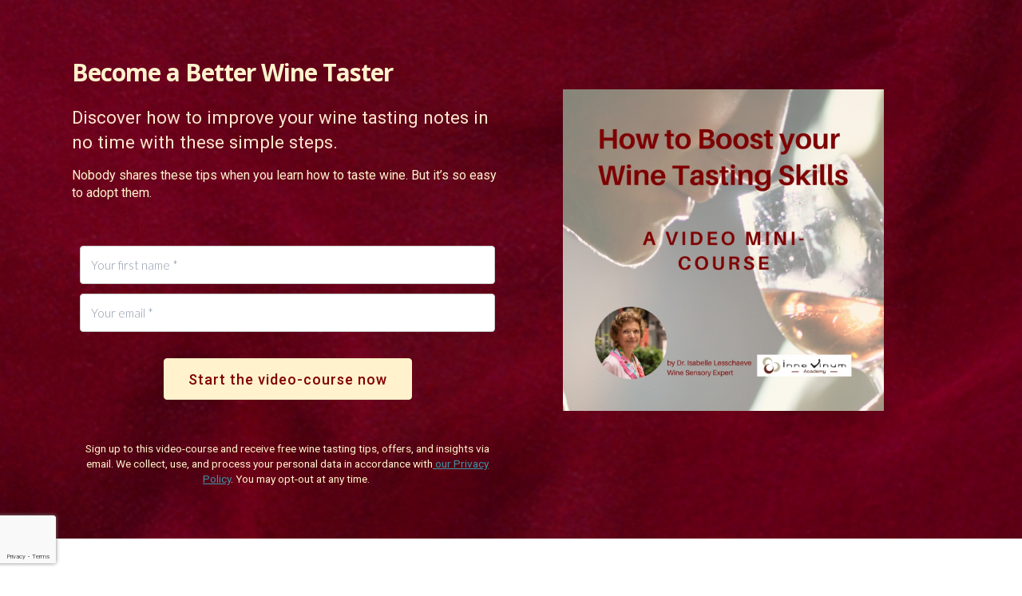

--- FILE ---
content_type: text/html; charset=UTF-8
request_url: https://www.innovinum.com/fp/boost-your-tasting-skills
body_size: 10087
content:
<!DOCTYPE html>
<html>
<head> <!--baseURL--> <meta charset="utf-8"> <meta name="viewport" content="width=device-width, initial-scale=1.0">  <!-- HTML5 shim, for IE6-8 support of HTML5 elements. All other JS at the end of file. --> <!--[if lt IE 9]> <script src="js/html5shiv.js"></script> <script src="js/respond.min.js"></script> <![endif]-->   <title>How to Become a Better Wine Taster?</title>
  
    <meta property="og:type" content="website" />


    <meta name="keywords" content="wine tasting notes, how to taste wine, wine description, wine aroma, wine tasting guide
">

    <meta property="og:image" content="https://s3.us-east-1.amazonaws.com/contents.newzenler.com/8102/library/oost-ecourse-300-300-px-164175f2f54bf3_lg.jpg">

    <meta property="og:title" content="How to Become a Better Wine Taster?">

            <meta property="og:description" content="Improve your wine tasting notes in no time by following these simple steps. Nobody shares these tips when you learn how to taste wine. But they are so critical to building your confidence and sharpening your skills.
">
        <meta name="description" content="Improve your wine tasting notes in no time by following these simple steps. Nobody shares these tips when you learn how to taste wine. But they are so critical to building your confidence and sharpening your skills.
">

<meta name="csrf-token" content="6imQnKxolOLjxEcnvqiQZnXT8fEm3SQNY1D3Csg1">

<!-- Chrome, Firefox OS and Opera -->
<meta name="theme-color" content="#ffffff">
<!-- Windows Phone -->
<meta name="msapplication-navbutton-color" content="#ffffff">
<!-- iOS Safari -->
<meta name="apple-mobile-web-app-status-bar-style" content="#ffffff">

<link rel="canonical" href="https://www.innovinum.com/fp/boost-your-tasting-skills">

    <!-- TruConversion for innovinum.com -->
<script type="text/javascript">
    var _tip = _tip || [];
    (function(d,s,id){
        var js, tjs = d.getElementsByTagName(s)[0];
        if(d.getElementById(id)) { return; }
        js = d.createElement(s); js.id = id;
        js.async = true;
        js.src = d.location.protocol + '//app.truconversion.com/ti-js/19800/f4cf1.js';
        tjs.parentNode.insertBefore(js, tjs);
    }(document, 'script', 'ti-js'));
</script>
                        

<!-- Global site tag (gtag.js) - Google Analytics -->
<script async src="https://www.googletagmanager.com/gtag/js?id=UA-7923363-1"></script>
<script>
  window.dataLayer = window.dataLayer || [];
  function gtag(){dataLayer.push(arguments);}
  gtag('js', new Date());

  gtag('config', 'UA-7923363-1');
</script>

<!-- Global site tag (gtag.js) - Google Analytics -->
<script async src="https://www.googletagmanager.com/gtag/js?id=UA-188503946-1"></script>
<script>
  window.dataLayer = window.dataLayer || [];
  function gtag(){dataLayer.push(arguments);}
  gtag('js', new Date());

  gtag('config', 'UA-188503946-1');
</script>

<meta name="google-site-verification" content="gHMXELdkNkItJp17t1lE68rPHF8qa25MNl2kZ7CXMfo" />

<meta name='impact-site-verification' value='57d138ff-b3b7-42f6-b18c-036e9174dd72'>

<meta name="p:domain_verify" content="c893415aa112439cc031b000c18973ef"/>
<link href="https://maxcdn.bootstrapcdn.com/font-awesome/4.7.0/css/font-awesome.min.css" rel="stylesheet">
<link href="https://d235vmrai5heq2.cloudfront.net/fonts/fontawesome-free-5.11.1/css/all.min.css" rel="stylesheet">

<link href="https://d235vmrai5heq2.cloudfront.net/elements/bundles/Zenler/css/Zenler_skeleton.css?v=V3.5.00077" rel="stylesheet">
<link href="https://d235vmrai5heq2.cloudfront.net/elements/bundles/Zenler/css/Zenler_blocks.css?v=V3.5.00077" rel="stylesheet">
<link href="https://d235vmrai5heq2.cloudfront.net/css/community/icon.css" rel="stylesheet">
<link href="https://d235vmrai5heq2.cloudfront.net/elements/css/counteverest/counteverest.css" rel="stylesheet">
<link href="https://d235vmrai5heq2.cloudfront.net/css/manage-elements.css" rel="stylesheet">
<link rel="stylesheet" href="https://d235vmrai5heq2.cloudfront.net/css/admin/lib/bootstrap-sweetalert/sweetalert.css">
<link rel="stylesheet" href="https://d235vmrai5heq2.cloudfront.net/css/admin/separate/vendor/select2.min.css">
<link media="all" rel="stylesheet" type="text/css" href="https://s3.amazonaws.com/contents.newzenler.com/8102/css/brand.css">
            <link href="https://s3.us-east-1.amazonaws.com/contents.newzenler.com/8102/library/6085e443f111f_1619387459_logo-small-3.png" rel="icon" type="image/png">
    
<link rel="stylesheet" href="https://fonts.googleapis.com/css?family=Catamaran" />


<!---->
<script type="text/javascript">

 /* window.onload= function f1()
  {
  		var filename = "https://d235vmrai5heq2.cloudfront.net/elements/bundles/Zenler/css/Zenler_skeleton.css";
  	 	var fileref=document.createElement("link");
        fileref.setAttribute("rel", "stylesheet");
        fileref.setAttribute("type", "text/css");
        fileref.setAttribute("href", filename);

        document.getElementsByTagName("head")[0].appendChild(fileref);
  }*/

</script>


<!-- add cusom fonts start-->


<!-- add cusom fonts end -->

<script src="https://d235vmrai5heq2.cloudfront.net/js/admin/lib/jquery/jquery.min.js" crossorigin="anonymous"></script>
<script src="https://d235vmrai5heq2.cloudfront.net/fullcalendar-scheduler/main.js" type="text/javascript" crossorigin="anonymous"></script>
<link href="https://d235vmrai5heq2.cloudfront.net/fullcalendar-scheduler/calendar-main.css" rel="stylesheet">
<script type="text/javascript" src="https://d235vmrai5heq2.cloudfront.net/js/default/live-calendar.js?v=V3.5.00077" crossorigin="anonymous"></script>
<link rel="stylesheet" href="https://d235vmrai5heq2.cloudfront.net/fonts/fontawesome-pro-5.11.1/css/fontawesome.min.css">
<link rel="stylesheet" href="https://d235vmrai5heq2.cloudfront.net/fonts/fontawesome-pro-5.11.1/css/regular.min.css">
<link rel="stylesheet" href="https://d235vmrai5heq2.cloudfront.net/fonts/fontawesome-pro-5.11.1/css/light.min.css">

   <link rel="stylesheet" href="https://fonts.googleapis.com/css2?family=Roboto:ital,wght@0,100;0,300;0,400;0,500;0,700;0,900;1,100;1,300;1,400;1,500;1,700;1,900&family=Lato:ital,wght@0,100;0,300;0,400;0,700;0,900;1,100;1,300;1,400;1,700;1,900&family=Open+Sans:ital,wght@0,300;0,400;0,600;0,700;0,800;1,300;1,400;1,600;1,700;1,800" type="text/css">
</head> <body class="body-style" data-new-gr-c-s-check-loaded="14.1112.0" data-gr-ext-installed="" style=""> <div id="page" class="page"> <!-- /.item --> <!-- /.item --> <!-- /.item --> <!-- /.item --> <!-- /.item --> <script type="text/javascript">var _submitForm,_captchaForm,_captchaSubmit,_execute=true,_captchaBadge;</script><script type="text/javascript">window.addEventListener('load', _loadCaptcha);function _loadCaptcha(){_captchaForm=document.querySelector("#_g-recaptcha").closest("form");_captchaSubmit=_captchaForm.querySelector('[data-action="submit"]');_submitForm=function(){if(typeof _submitEvent==="function"){_submitEvent();grecaptcha.reset();}else{manageCustomFields.submitFunnelForm(_captchaSubmit);grecaptcha.reset();}};_captchaSubmit.addEventListener('click',function(e){e.preventDefault();if(typeof _beforeSubmit==='function'){_execute=_beforeSubmit(e);}if(_execute){grecaptcha.execute();}});}</script> <div class="block signup background-cover padding-top-30 padding-bottom-30 yummy content-style" id="signup6" data-uniqid="1671986053663" style="position: relative; background-image: url('https://s3.us-east-1.amazonaws.com/contents.newzenler.com/8102/library/36383a82506818_lg.jpg'); background-size: cover;"><div class="overly" style="opacity:0.5"></div> <div class="container"> <div class="row v-center" style="padding:20px;" data-uniqid="1671986053662"> <div class="col-md-6"> <div> <div data-content="true"> <h2 data-uniqid="1671986053660" class="dynamic-heading" style="z-index: 99999999; font-weight: bold; color: rgb(255, 242, 204);">Become a Better Wine Taster</h2> </div> <div data-content="true"> <p class="lead dynamic-text" data-uniqid="1671986053660" style="z-index: 99999999; color: rgb(252, 229, 205);">Discover how to improve your wine tasting notes in no time with these simple steps.</p> <p data-uniqid="1671986053661" class="dynamic-text" style="z-index: 99999999; color: rgb(255, 242, 204);">Nobody shares these tips when you learn how to taste wine. But it’s so easy to adopt them.&nbsp;</p> </div><div class="custom-html margin-top-10 margin-bottom-10" data-uniqid="1671986697396"><div id="sign-up-boost-course"></div> </div> <div style="position: relative;"> <form class="zen-custom-form" role="form" action="" method="post" data-uniqid="1671986053662" data-before="Form"> <div class="form-group" style="position: relative;"> <input type="text" class="form-control input-lg zen-custom-elm" placeholder="Your first name *" data-custom="{'input':'name','required':'true','ctype':''}" data-uniqid="1671986053674"> </div> <div class="form-group" style="position: relative;"> <input type="email" class="form-control input-lg zen-custom-elm" placeholder="Your email *" data-custom="{'input':'email','required':'true','ctype':''}" data-uniqid="1671986053674"> </div> <div class="form-group" data-uniqid="1671986053659" style="position: relative; text-align: center;"> <div id="zen-recaptcha-div"> <div id="_g-recaptcha"></div> <div class="g-recaptcha" data-sitekey="6Lc1jbQZAAAAAPeBZvkLPYZI2G1Fx3__lL1opdiY" data-size="invisible" data-callback="_submitForm" data-badge="bottomleft"></div> <script>var _submitForm,_captchaForm,_captchaSubmit,_execute=true,_captchaBadge;</script><script>window.addEventListener('load', _loadCaptcha);function _loadCaptcha(){_captchaForm=document.querySelector("#_g-recaptcha").closest("form");_captchaSubmit=_captchaForm.querySelector('[data-action="submit"]');_submitForm=function(){if(typeof _submitEvent==="function"){_submitEvent();grecaptcha.reset();}else{manageCustomFields.submitFunnelForm(_captchaSubmit);grecaptcha.reset();}};_captchaSubmit.addEventListener('click',function(e){e.preventDefault();if(typeof _beforeSubmit==='function'){_execute=_beforeSubmit(e);}if(_execute){grecaptcha.execute();}});}</script> </div><a href="#" class="btn btn-info btn-wide zen-custom-elm dynamic-button" data-uniqid="1671986053658" data-tags=",LEAD-Boost course" data-action="submit" data-lists="" data-submitaction="href" style="background-color: rgb(255, 242, 204); background-image: none; border-color: rgb(255, 242, 204); font-size: 18px; color: rgb(128, 1, 1); font-weight: 500; font-style: normal; margin-top: 21px;" data-funnels="153763" data-submithref="https://www.innovinum.com/fp/boost-your-tasting-skills/thank-you">Start the video-course now</a> </div> </form> </div> <div data-content="true"> <p class="small text-center dynamic-text" style="margin-top: 30px; z-index: 99999999; color: rgb(255, 242, 204);" data-uniqid="1671986053661">Sign up to this video-course and receive free wine tasting tips, offers, and insights via email. We collect, use, and process your personal data in accordance with<a class="dynamic-link" href="https://www.innovinum.com/privacypolicy" rel="noopener noreferrer" target="_blank"> our Privacy Policy</a>. You may opt-out at any time.&nbsp;</p> </div> </div><!-- /data-container --> </div><!-- /.col --> <div class="col-md-6"> <div> <div style="position: relative;"> <img src="https://s3.us-east-1.amazonaws.com/contents.newzenler.com/8102/library/oost-ecourse-post-visual63ab5ad07f750_lg.jpg" data-uniqid="1671986053655" class="" srcset="https://s3.us-east-1.amazonaws.com/contents.newzenler.com/8102/library/oost-ecourse-post-visual63ab5ad07f750_sm.jpg 480w, https://s3.us-east-1.amazonaws.com/contents.newzenler.com/8102/library/oost-ecourse-post-visual63ab5ad07f750_md.jpg 640w, https://s3.us-east-1.amazonaws.com/contents.newzenler.com/8102/library/oost-ecourse-post-visual63ab5ad07f750_lg.jpg 1280w" sizes="(max-width: 500px) 480px,(max-width: 640px) 640px,(min-width: 640) 1280px" style="width: 74.537%; margin-left: 55px; margin-bottom: 48px;"> </div> </div><!-- /data-container --> </div><!-- /.col --> </div><!-- /.row --> </div><!-- /.container --> </div> <div class="block parrot zenstyle hero full-vheight v-align v-single padding-top-30 padding-bottom-30 background-cover top-center" id="header19" data-yummy="false" style="background: none center top / cover rgba(0, 0, 0, 0); position: relative; padding-bottom: 27px; color: rgb(54, 67, 71);" data-uniqid="1570790645757" data-overlayall="false" data-nointent="true"><div class="overly" style="opacity: 0.6; background-color: rgb(243, 243, 243); display: none;"></div> <div class="container"> <div class="row" data-uniqid="1570790645745"> <div class="col-md-12" style="padding: 50px; position: relative;"> <div class="text-center zen-funnels-video"> <div class="row" data-uniqid="1671986888109"> <div class="col-md-6 padding-top-20 padding-bottom-20" style="position: relative;"><div data-content="true"> <p class="lead text-left margin-top-20" data-uniqid="1671986888111" style="z-index: 99999999; color: rgb(128, 1, 1); font-weight: bold; font-style: normal; font-size: 24px;">In 3 short video lessons, you'll discover 3 actionable ways to sharpen your tasting skills</p> </div><div class="text-left margin-top-10 margin-bottom-10" data-content="true" data-uniqid="1671986888112" style="z-index: 99999999; color: rgb(54, 67, 71); font-weight: 700; font-style: normal; font-size: 19px; line-height: 30px;"><ul data-dnd-list=""><li class="fa-check-circle regular" style="--icon-color:#800101;">The one sense to nurture because it captures most of what you experience when tasting wine.</li><li class="fa-check-circle regular" style="--icon-color:#800101;">A simple daily practice* that will help boost your confidence in identifying wine aromas and tastes.</li><li class="fa-check-circle regular" style="--icon-color:#800101;">The best way to memorize &nbsp;whether it is during your daily practice or during a wine tasting event.</li></ul><br></div><div data-content="true"><p class="margin-top-10 margin-bottom-10" data-uniqid="1686260870973" style="z-index: 99999999; text-align: left;">*: NO, it doesn't require to taste wine every day, it simpler than that.</p></div></div> <div class="col-md-6 padding-top-20 padding-bottom-20" style="position: relative;"><div><div class="videoWrapper margin-top-10 margin-bottom-10" style="position: relative;"><iframe src="https://player.vimeo.com/video/666924087?title=0&byline=0&portrait=0" frameborder="0" allowfullscreen=""></iframe></div></div></div> </div> </div> </div> </div> </div> </div> <div class="block empty yummy text-center padding-top-100 padding-bottom-100 content-style" style="position: relative; padding-bottom: 13px; padding-top: 1px;" data-uniqid="1671987147898"> <div class="overly" style="opacity:0.5"></div> <div class="container" style="position:relative;"><div class="row v-center margin-top-10 margin-bottom-10" style="margin-left:0px;margin-right:0px;" data-uniqid="1671987150350"><div class="col-md-6"><div><div data-content="true"><h2 class="margin-top-10 margin-bottom-10 dynamic-heading" data-uniqid="1648421099052" style="z-index: 99999999; text-align: left; color: rgb(128, 1, 1); font-family: Lato; font-weight: 700; font-style: normal; font-size: 24px;">This mini-course is designed for you if:</h2></div><div class="text-left margin-top-10 margin-bottom-10 dynamic-text" data-content="true" data-uniqid="1648421123245" style="z-index: 99999999; font-family: Lato; font-weight: 400; font-style: normal; font-size: 19px;"><ul data-dnd-list=""><li class="fa-check-circle solid" style="--icon-color:#800101;">You love wine but struggle explaining why</li><li class="fa-check-circle solid" style="--icon-color:#800101;">You feel confused when others talk about wine&nbsp;</li><li class="fa-check-circle solid" style="--icon-color:#800101;">You're intimidated by wine tasting rules&nbsp;</li><li class="fa-check-circle solid" style="--icon-color:#800101;">You want to sense more wine nuances</li></ul></div></div></div><div class="col-md-6"><div><div class="margin-top-10 margin-bottom-10" style="position: relative;"><img srcset="https://s3.us-east-1.amazonaws.com/contents.newzenler.com/8102/library/banner-for-webinar-ad609d220375d20_sm.png 480w, https://s3.us-east-1.amazonaws.com/contents.newzenler.com/8102/library/banner-for-webinar-ad609d220375d20_md.png 640w, https://s3.us-east-1.amazonaws.com/contents.newzenler.com/8102/library/banner-for-webinar-ad609d220375d20_lg.png 1280w" sizes="(max-width: 500px) 480px,(max-width: 640px) 640px,(min-width: 640) 1280px" src="https://s3.us-east-1.amazonaws.com/contents.newzenler.com/8102/library/banner-for-webinar-ad609d220375d20_lg.png" data-uniqid="1648421168497" class="" title="Boost your tasting skills" alt="how o taste wine"></div></div></div></div></div> <!-- /.container --> </div><!-- /.item --> <div class="block empty yummy text-center padding-top-100 padding-bottom-100 content-style" style="position: relative; padding-top: 12px; padding-bottom: 5px; background-color: rgba(0, 0, 0, 0); background-image: none;" data-uniqid="1661699551997" data-nointent="true"> <div class="overly" style="opacity:0.5"></div> <div class="container" style="position:relative;"><div class="row v-center margin-top-10 margin-bottom-10" style="margin-left:0px;margin-right:0px;" data-uniqid="1661699574434"><div class="col-md-12"><div style="position: relative;"><form id="cu-form-1661699579827" class="zen-custom-form" name="Adopt_3_simple_habits_to_boost_your_confidence_on_how_to_taste_wine_form" data-before="Form : Adopt_3_simpl..." data-uniqid="1661699579901" data-nointent="true"><div class="form-group" data-uniqid="1661699560327" style="position: relative; text-align: center;" data-hover="true"><a href="#sign-up-boost-course" class="btn btn-primary zen-custom-elm dynamic-button" style="padding: 15px 40px; font-size: 20px; background-color: rgb(128, 1, 1); border-color: rgb(128, 1, 1); background-image: none; margin-top: 38px; font-weight: 700; font-style: normal;" data-uniqid="1661699560328" data-tags="" data-action="href" data-lists="">CLICK HERE TO START</a></div></form></div></div></div></div> <!-- /.container --> </div><!-- /.item --> <div class="block empty yummy text-center padding-top-100 padding-bottom-100 content-style" style="position: relative; padding-top: 13px; padding-bottom: 8px; background-image: none; background-color: rgba(0, 0, 0, 0);" data-uniqid="1630691062008" data-nointent="true"> <div class="overly" style="opacity:0.5"></div> <div class="container" style="position:relative;"><div class="row v-center margin-top-10 margin-bottom-10" style="margin-left:0px;margin-right:0px;" data-uniqid="1630691065972"><div class="col-md-6" style=""><div><div data-content="" data-uniqid="1630691261384" class=""> <p class="lead dynamic-text" data-uniqid="1630691261385" style="z-index: 99999999; color: rgb(128, 1, 1);"><em>&nbsp;"</em><em>I can't tell you how much your seminar helped me. Thank you for your wisdom and new perspective.</em> <em>"&nbsp;</em></p> </div><div data-content=""> <p data-uniqid="1630691037529" class="dynamic-text" style="z-index: 99999999;">Tony, Amateur winemaker and consultant</p> </div></div></div><div class="col-md-6"><div><div data-content=""> <p class="lead dynamic-text" data-uniqid="1630691037528" style="z-index: 99999999; color: rgb(128, 1, 1);"><em>&nbsp;"</em><em>Thank you for your fascinating presentation!</em> <em>"&nbsp;</em></p> </div><div data-content="" data-uniqid="1630691272409" class=""> <p data-uniqid="1630691272410" class="dynamic-text" style="z-index: 99999999;">Lea, Student</p> </div></div></div></div></div> <!-- /.container --> </div><!-- /.item --> <div class="block empty yummy text-center padding-top-100 padding-bottom-100 content-style" style="position: relative; padding-top: 10px; padding-bottom: 14px; background-color: rgb(128, 1, 1); background-image: url('https://s3.us-east-1.amazonaws.com/contents.newzenler.com/8102/library/36383a82506818_lg.jpg'); background-size: cover;" data-uniqid="1648421236259" data-nointent="true"> <div class="overly" style="opacity:0.5"></div> <div class="container" style="position:relative;"><div class="row v-center margin-top-10 margin-bottom-10" style="margin-left:0px;margin-right:0px;" data-uniqid="1648421241015"><div class="col-md-8" style=""><div><div data-content="true"><p class="margin-top-10 margin-bottom-10 dynamic-text" data-uniqid="1648421259027" style="z-index: 99999999; font-size: 19px; text-align: left; color: rgb(128, 1, 1); background-color: rgb(255, 242, 204); background-image: none; margin-left: 0px; padding-left: 16px; padding-right: 16px;">Hi!<br><br>I've made my mission to demystify wine tasting rituals. Because tasting wine doesn't have to be as complicated as the pros make you believe.<br><br>For the last 25 years, I've been training people to use their senses to describe what they experience when tasting a glass of wine. I even wrote my doctoral thesis on that topic!<br><br>If you want to boost your tasting skills for personal or professional reasons, join me in this Mini-Course. It's the first step to take you on the path tasting mastery.&nbsp;&nbsp;<br><br>It will be my pleasure to help you start your journey to become more confident in finding your words to describe wine.<br><br></p></div><div class="margin-top-10 margin-bottom-10" style="position: relative; text-align: right;"><img srcset="https://s3.us-east-1.amazonaws.com/contents.newzenler.com/8102/library/161d4571c21c51_sm.png 480w, https://s3.us-east-1.amazonaws.com/contents.newzenler.com/8102/library/161d4571c21c51_md.png 640w, https://s3.us-east-1.amazonaws.com/contents.newzenler.com/8102/library/161d4571c21c51_lg.png 1280w" sizes="(max-width: 500px) 480px,(max-width: 640px) 640px,(min-width: 640) 1280px" src="https://s3.us-east-1.amazonaws.com/contents.newzenler.com/8102/library/161d4571c21c51_lg.png" data-uniqid="1649024315199" class="" style="width: 22.2297%;"></div></div></div><div class="col-md-4"><div><div class="margin-top-10 margin-bottom-10" style="position: relative;"><img srcset="https://s3.us-east-1.amazonaws.com/contents.newzenler.com/8102/library/8083-copy-done-confident609e78291b0df_sm.jpg 480w, https://s3.us-east-1.amazonaws.com/contents.newzenler.com/8102/library/8083-copy-done-confident609e78291b0df_md.jpg 640w, https://s3.us-east-1.amazonaws.com/contents.newzenler.com/8102/library/8083-copy-done-confident609e78291b0df_lg.jpg 1280w" sizes="(max-width: 500px) 480px,(max-width: 640px) 640px,(min-width: 640) 1280px" src="https://s3.us-east-1.amazonaws.com/contents.newzenler.com/8102/library/8083-copy-done-confident609e78291b0df_lg.jpg" data-uniqid="1648421353493" class="" style="width: 67.6389%;" title="Dr. Isabelle Lesschaeve" alt="wine expert"></div><div data-content="true"><p class="margin-top-10 margin-bottom-10 dynamic-text" data-uniqid="1648421380868" style="z-index: 99999999; color: rgb(254, 248, 231);">Isabelle Lesschaeve, PhD<br>Wine Sensory Expert</p></div></div></div></div></div> <!-- /.container --> </div><!-- /.item --> <div class="block empty yummy text-center padding-top-100 padding-bottom-100 content-style" style="position: relative; background-color: rgba(0, 0, 0, 0); background-image: none; padding-bottom: 38px; padding-top: 33px;" data-uniqid="1649024578140" data-nointent="true"> <div class="overly" style="opacity:0.5"></div> <div class="container" style="position:relative;"><div class="row v-center margin-top-10 margin-bottom-10" style="margin-left:0px;margin-right:0px;" data-uniqid="1649024583810" data-nointent="true"><div class="col-md-6" style=""><div style="position: relative;"><form id="cu-form-1649024590781" class="zen-custom-form" name="Boost_your_Tasting_Skills_-_Free_Mini-Course_form" data-before="Form : Boost_your_Ta..." data-uniqid="1649024590815" data-nointent="true"><div class="form-group" data-uniqid="1649024498852" style="position: relative;" data-hover="true"><a href="#sign-up-boost-course" class="btn btn-primary zen-custom-elm dynamic-button" style="padding: 15px 40px; font-size: 20px; background-color: rgb(128, 1, 1); border-color: rgb(128, 1, 1); background-image: none; font-weight: 700; font-style: normal;" data-uniqid="1649024498854" data-tags="" data-action="href" data-lists="">CLICK HERE TO START THE COURSE NOW </a></div></form></div></div><div class="col-md-6"><div><div class="margin-top-10 margin-bottom-10" style="position: relative;"><img srcset="https://s3.us-east-1.amazonaws.com/contents.newzenler.com/8102/library/nno-inum-cademy-ogo-ransparent63a87d5cebe20_sm.png 480w, https://s3.us-east-1.amazonaws.com/contents.newzenler.com/8102/library/nno-inum-cademy-ogo-ransparent63a87d5cebe20_md.png 640w, https://s3.us-east-1.amazonaws.com/contents.newzenler.com/8102/library/nno-inum-cademy-ogo-ransparent63a87d5cebe20_lg.png 1280w" sizes="(max-width: 500px) 480px,(max-width: 640px) 640px,(min-width: 640) 1280px" src="https://s3.us-east-1.amazonaws.com/contents.newzenler.com/8102/library/nno-inum-cademy-ogo-ransparent63a87d5cebe20_lg.png" data-uniqid="1648421933934" class="" style="width: 60.9091%;"></div></div></div></div></div> <!-- /.container --> </div><!-- /.item --> <div class="block footerWrapper background-cover yummy" id="footer" data-uniqid="1570790662586"> <div class="dark_footer" style="padding: 25px 0px;"> <div class="container"> <div class="row" data-uniqid="1570790662581"> <div class="col-md-12 text-center" data-content="true"> @ Copyright  2026  <a href="/terms" data-uniqid="1570790662563" class="">Terms Of Use</a> <a href="/privacypolicy" data-uniqid="1570790662564">Privacy Policy</a> <a href="/cookiepolicy" data-uniqid="1570790662565">Cookie Policy</a> </div>  <div class="cookies-banner" id="cookie_box" style="display: none;">
    <div>
        This website uses cookies. Using this website means you are ok with this but you can learn more about our cookie policy <br /> and how to manage your cookie choices <a href="/cookiepolicy" target="_blank">here</a>    </div>
    <div class="cancel-button cookie_box_close">
        X
<!--        <i class="font-icon fa fa-times"></i>-->
    </div>
</div>

    

  </div> </div> </div> </div> </div>  <script type="text/javascript">
    var publishable_key = "pk_live_SI67QerxwmNx9mPSk2FWfapt";
    //var APP_URL = "https:\/\/www.innovinum.com.prd.esyexpress.net"
    var APP_URL = '';
    var remove_strings_from_page_souce  = '1';
    var $default_school_strings = {};
    var fbtrackid     = ""
    // var school_url = "www.innovinum.com";
            var school_url = "www.innovinum.com";
    </script>

<script type="text/javascript" src="https://d235vmrai5heq2.cloudfront.net/js/admin/lib/bootstrap-sweetalert/sweetalert.min.js" crossorigin="anonymous"></script>
<script type="text/javascript" src="https://d235vmrai5heq2.cloudfront.net/elements/bundles/Zenler/js/Zenler_skeleton.bundle.js" crossorigin="anonymous"></script>
<script src="https://d235vmrai5heq2.cloudfront.net/js/default/site.js?v=V3.5.00077" crossorigin="anonymous"></script>
<!--<script src="https://d235vmrai5heq2.cloudfront.net/js/app.js"></script>-->
<script src="https://d235vmrai5heq2.cloudfront.net/js/stripe.js?v=V3.5.00077" crossorigin="anonymous"></script>
<script src="https://d235vmrai5heq2.cloudfront.net/js/default/checkout.js?v=V3.5.00077" crossorigin="anonymous"></script>
<script src="https://d235vmrai5heq2.cloudfront.net/js/default/review.js?v=V3.5.00077" crossorigin="anonymous"></script>
<script src="https://d235vmrai5heq2.cloudfront.net/js/tether.min.js" crossorigin="anonymous"></script>
<!-- commented to avoid loading twice -->
<!-- <script src="https://d235vmrai5heq2.cloudfront.net/js/bootstrap.js"></script> -->
<script src="https://d235vmrai5heq2.cloudfront.net/js/zen-tracking.js?v=V3.5.00077" crossorigin="anonymous"></script>
<script src="https://d235vmrai5heq2.cloudfront.net/js/curriculum.js?v=V3.5.00077" crossorigin="anonymous"></script>
<script type="text/javascript" src="https://d235vmrai5heq2.cloudfront.net/js/jquery.blockUI.min.js" crossorigin="anonymous"></script>
<script type="text/javascript" src="https://d235vmrai5heq2.cloudfront.net/elements/js/counteverest/jquery.counteverest.min.js" crossorigin="anonymous"></script>
<script src="https://d235vmrai5heq2.cloudfront.net/js/admin/lib/velocity/velocity.min.js" crossorigin="anonymous"></script>
<script src="https://d235vmrai5heq2.cloudfront.net/js/admin/lib/velocity/velocity.ui.min.js" crossorigin="anonymous"></script>
<script type="text/javascript" src="https://d235vmrai5heq2.cloudfront.net/js/admin/lib/bootstrap-notify/bootstrap-notify.min.js" crossorigin="anonymous"></script>
<script type="text/javascript" src="https://d235vmrai5heq2.cloudfront.net/js/manage-elements.js?v=V3.5.00077" crossorigin="anonymous"></script>
<script src="https://d235vmrai5heq2.cloudfront.net/js/default/paypal.js?v=V3.5.00077" crossorigin="anonymous"></script>
            <script src="https://www.google.com/recaptcha/api.js?onload=loadCaptcha" async defer></script>
    
<script type="text/javascript">

  course_currency = "";
  states = [];
  detected_state_id = "";
      siteTracking.internalApi    = {"queue_insert_url":"https:\/\/queue2.prd.esyexpress.net\/api\/v1\/queue\/insert","get_broadcast_users_url":"https:\/\/queue2.prd.esyexpress.net\/api\/v1\/get-broadcast-users","restart_job_url":"https:\/\/queue2.prd.esyexpress.net\/admin\/job\/{job_id}\/restart","remove_job_url":"https:\/\/queue2.prd.esyexpress.net\/admin\/job\/{job_id}\/remove","tracking_add_url":"https:\/\/webtracker.newzenler.com\/api\/v1\/tracking\/add","tracking_get_url":"https:\/\/webtracker.newzenler.com\/api\/v1\/tracking\/get","tracking_remove_url":"https:\/\/webtracker.newzenler.com\/api\/v1\/tracking\/remove","tracking_add_domain_url":"https:\/\/webtracker.newzenler.com\/api\/v1\/tracking\/add-domain","tracking_update_domain_url":"https:\/\/webtracker.newzenler.com\/api\/v1\/tracking\/update-domain","tracking_remove_domain_url":"https:\/\/webtracker.newzenler.com\/api\/v1\/tracking\/remove-domain","tracking_get_visit_date_url":"https:\/\/webtracker.newzenler.com\/api\/v1\/tracking\/get-visit-date"};
    manageElements.pageId       = 998404;
    manageElements.isEu         = false;
    manageElements.consent_text = "Yes, I agree to receive emails about your products and special offers.";
    manageElements.site_key     = "6Ld8cfkUAAAAADkC5jj5owZIRdOHeo8h2Bh-5FU2";
    manageElements.enable_captcha = 1;
    manageElements.captcha_type   = "invisible";
    manageElements.page_uri       = "fp\/boost-your-tasting-skills";

    site.school_id       = 8102;
        
        account_id = "acct_1I1JMIFgv0BOUGmW";
    card_saved = 0;
    payment_method = "";

    $(document).ready(function(){
      manageElements.init();
    });
</script>
<script src="https://d235vmrai5heq2.cloudfront.net/js/default/live-class.js?v=V3.5.00077" crossorigin="anonymous"></script>
<script src="https://d235vmrai5heq2.cloudfront.net/js/default/live-webinar.js?v=V3.5.00077" type="text/javascript"></script>
<script src="https://d235vmrai5heq2.cloudfront.net/js/admin/lib/select2/select2.full.min.js?v=V3.5.00077" crossorigin="anonymous"></script>
<script src="https://d235vmrai5heq2.cloudfront.net/js/default/webinar.js?v=V3.5.00077" type="text/javascript"></script>
<script type="text/javascript" src="https://d235vmrai5heq2.cloudfront.net/js/default/live-calendar.js?v=V3.5.00077" crossorigin="anonymous"></script>
   <script type="text/javascript">
    var slug = "";
</script>
<div class="cookies-banner" id="cookie_box" style="display: none;">
    <div>
        This website uses cookies. Using this website means you are ok with this but you can learn more about our cookie policy <br /> and how to manage your cookie choices <a href="/cookiepolicy" target="_blank">here</a>    </div>
    <div class="cancel-button cookie_box_close">
        X
<!--        <i class="font-icon fa fa-times"></i>-->
    </div>
</div>

    

<input type="hidden" name="_token" value="6imQnKxolOLjxEcnvqiQZnXT8fEm3SQNY1D3Csg1" autocomplete="off">
    <footer>  </footer> <div class="modal fade" id="zenPopupModal" tabindex="-1" role="dialog" aria-labelledby="myModalLabel" aria-hidden="true"><div class="modal-dialog modal-lg desktop" style="opacity: 1;"><div class="modal-content text-center popup-d2 sb_active_elm" id="zenPopupModalContent" data-popup="{'active':'false','trigger':'none','scroll':'0','delay':'0','animation':'normal'}" data-uniqid="1648420900695" data-hover="true"><div class="relative-div" data-container="true"><button type="button" id="zenPopupModalClose" class="close" data-dismiss="modal"><span class="fas fa-times" data-uniqid="1648420900693"></span></button><div class="pop-img"><img src="/elements/bundles/photo-1460925895917-afdab827c52f.jpg" alt="" data-uniqid="1648420900694" class=""></div><div class="popup-section2" data-container="true" style="position: relative;"><div data-content="true" data-component="text"><h2 style="text-align: center;" data-uniqid="1648420900694">Sign up for our newsletter!</h2></div><div data-content="true" data-component="text"><p style="text-align: center;" data-uniqid="1648420900694">Want to stay up-to-date on industry trends?</p></div><form action="" method="post" class="zen-custom-form" name="" data-container="true" style="padding-bottom: 20px; position: relative;" data-uniqid="1648420900695" data-before="Form"><div class="form-group"><div data-component="custom-input" style="position: relative;"><input class="form-control zen-custom-elm" id="name" name="name" placeholder="Your Name *" type="name" data-custom="{'input':'name','required':'true','ctype':''}" autocomplete="off" data-uniqid="1648420900695"></div></div><div class="form-group"><div data-component="custom-input" style="position: relative;"><input class="form-control zen-custom-elm" id="email" name="email" placeholder="Your Email *" type="email" data-custom="{'input':'email','required':'true','ctype':''}" autocomplete="off" data-uniqid="1648420900695"></div></div><div class="form-group gdpr-input-div" data-component="custom-checkbox" style="display:none;"><div class="checkbox margin-top-10 margin-bottom-10" data-custom="{'input':'0','required':'false','ctype':'gdpr'}" style="padding:5px;" data-uniqid="1648420900696"><input class="zen-custom-elm" type="checkbox" name="gdpr" id="gdpr"><label class="gdpr-text" style="padding: 0 0 0 20px;font-size: 13.5px" for="gdpr"></label></div></div><div id="zen-recaptcha-div">
<div id="_g-recaptcha"></div>
<div class="g-recaptcha" data-sitekey="6Lc1jbQZAAAAAPeBZvkLPYZI2G1Fx3__lL1opdiY" data-size="invisible" data-callback="_submitForm" data-badge="bottomleft"></div>
<script>var _submitForm,_captchaForm,_captchaSubmit,_execute=true,_captchaBadge;</script><script>window.addEventListener('load', _loadCaptcha);function _loadCaptcha(){_captchaForm=document.querySelector("#_g-recaptcha").closest("form");_captchaSubmit=_captchaForm.querySelector('[data-action="submit"]');_submitForm=function(){if(typeof _submitEvent==="function"){_submitEvent();grecaptcha.reset();}else{manageCustomFields.submitFunnelForm(_captchaForm);grecaptcha.reset();}};_captchaSubmit.addEventListener('click',function(e){e.preventDefault();if(typeof _beforeSubmit==='function'){_execute=_beforeSubmit(e);}if(_execute){grecaptcha.execute();}});}</script>
</div><a href="#" class="btn btn-primary btn-wide btn-block zen-custom-elm" data-action="submit" data-submitaction="#" data-uniqid="1648420900694">Subscribe</a></form></div></div></div><style>.popup-d2{background-color:#242b4c;  padding: 0px; color:#fff;background-size:cover;width:100%;border-radius: 10px; -webkit-box-shadow: 0 15px 30px 0 rgba(0,0,0,.11), 0 5px 15px 0 rgba(0,0,0,.18);box-shadow: 0 15px 30px 0 rgba(0,0,0,.11), 0 5px 15px 0 rgba(0,0,0,.18);}.popup-d2 p{padding-bottom:10px;}.popup-d2 h2{ margin-bottom:10px;}.popup-d2 > .pop-img{width:100%; overflow: hidden; margin:0 auto; display: block;}.popup-d2 > .pop-img > img{width:100%; border-radius:5px;}.popup-d2 .btn {padding: 15px; font-size: 25px; width: 50%; margin: 0 auto;background: #48538e; border: 0px;}.popup-d2 .btn:hover {background: #5665b3;}.popup-d2 .close {width: 40px; height: 40px; margin: 0 auto; padding: 10px; position: absolute; right: -20px; top: -20px; border-radius: 80%; background: #232b4c; opacity: 1; color: #fff;z-index:9999;}.popup-d2 input {width:50%; height: 50px; margin: 0 auto; padding: 8px; background-color: #fff; border: 1px solid #ccc; border-radius: 5px;}.popup-d2 > .popup-section2 {padding:30px;}.popup-d2 .pop-img img{border-top-left-radius: 7px;border-top-right-radius: 7px;}</style></div></div></body><grammarly-desktop-integration data-grammarly-shadow-root="true"></grammarly-desktop-integration></html>

--- FILE ---
content_type: text/html; charset=UTF-8
request_url: https://player.vimeo.com/video/666924087?title=0&byline=0&portrait=0
body_size: 6359
content:
<!DOCTYPE html>
<html lang="en">
<head>
  <meta charset="utf-8">
  <meta name="viewport" content="width=device-width,initial-scale=1,user-scalable=yes">
  
  <link rel="canonical" href="https://player.vimeo.com/video/666924087">
  <meta name="googlebot" content="noindex,indexifembedded">
  
  
  <title>boost-freebie-introh-st1642450526.mp4 on Vimeo</title>
  <style>
      body, html, .player, .fallback {
          overflow: hidden;
          width: 100%;
          height: 100%;
          margin: 0;
          padding: 0;
      }
      .fallback {
          
              background-color: transparent;
          
      }
      .player.loading { opacity: 0; }
      .fallback iframe {
          position: fixed;
          left: 0;
          top: 0;
          width: 100%;
          height: 100%;
      }
  </style>
  <link rel="modulepreload" href="https://f.vimeocdn.com/p/4.46.25/js/player.module.js" crossorigin="anonymous">
  <link rel="modulepreload" href="https://f.vimeocdn.com/p/4.46.25/js/vendor.module.js" crossorigin="anonymous">
  <link rel="preload" href="https://f.vimeocdn.com/p/4.46.25/css/player.css" as="style">
</head>

<body>


<div class="vp-placeholder">
    <style>
        .vp-placeholder,
        .vp-placeholder-thumb,
        .vp-placeholder-thumb::before,
        .vp-placeholder-thumb::after {
            position: absolute;
            top: 0;
            bottom: 0;
            left: 0;
            right: 0;
        }
        .vp-placeholder {
            visibility: hidden;
            width: 100%;
            max-height: 100%;
            height: calc(1080 / 1920 * 100vw);
            max-width: calc(1920 / 1080 * 100vh);
            margin: auto;
        }
        .vp-placeholder-carousel {
            display: none;
            background-color: #000;
            position: absolute;
            left: 0;
            right: 0;
            bottom: -60px;
            height: 60px;
        }
    </style>

    

    
        <style>
            .vp-placeholder-thumb {
                overflow: hidden;
                width: 100%;
                max-height: 100%;
                margin: auto;
            }
            .vp-placeholder-thumb::before,
            .vp-placeholder-thumb::after {
                content: "";
                display: block;
                filter: blur(7px);
                margin: 0;
                background: url(https://i.vimeocdn.com/video/1350429098-f5ee6c2f8881421d3329e70a09c532f1432b5f6649b1f2eb058ad0aae9d4721f-d?mw=80&q=85) 50% 50% / contain no-repeat;
            }
            .vp-placeholder-thumb::before {
                 
                margin: -30px;
            }
        </style>
    

    <div class="vp-placeholder-thumb"></div>
    <div class="vp-placeholder-carousel"></div>
    <script>function placeholderInit(t,h,d,s,n,o){var i=t.querySelector(".vp-placeholder"),v=t.querySelector(".vp-placeholder-thumb");if(h){var p=function(){try{return window.self!==window.top}catch(a){return!0}}(),w=200,y=415,r=60;if(!p&&window.innerWidth>=w&&window.innerWidth<y){i.style.bottom=r+"px",i.style.maxHeight="calc(100vh - "+r+"px)",i.style.maxWidth="calc("+n+" / "+o+" * (100vh - "+r+"px))";var f=t.querySelector(".vp-placeholder-carousel");f.style.display="block"}}if(d){var e=new Image;e.onload=function(){var a=n/o,c=e.width/e.height;if(c<=.95*a||c>=1.05*a){var l=i.getBoundingClientRect(),g=l.right-l.left,b=l.bottom-l.top,m=window.innerWidth/g*100,x=window.innerHeight/b*100;v.style.height="calc("+e.height+" / "+e.width+" * "+m+"vw)",v.style.maxWidth="calc("+e.width+" / "+e.height+" * "+x+"vh)"}i.style.visibility="visible"},e.src=s}else i.style.visibility="visible"}
</script>
    <script>placeholderInit(document,  false ,  true , "https://i.vimeocdn.com/video/1350429098-f5ee6c2f8881421d3329e70a09c532f1432b5f6649b1f2eb058ad0aae9d4721f-d?mw=80\u0026q=85",  1920 ,  1080 );</script>
</div>

<div id="player" class="player"></div>
<script>window.playerConfig = {"cdn_url":"https://f.vimeocdn.com","vimeo_api_url":"api.vimeo.com","request":{"files":{"dash":{"cdns":{"akfire_interconnect_quic":{"avc_url":"https://vod-adaptive-ak.vimeocdn.com/exp=1768765711~acl=%2F486d3ec2-965e-4ece-91ea-7a1bea80d038%2Fpsid%3D706533f04102e9b6f21b9a2856861e8917f2e81dbd52c913eb8590a91feecca6%2F%2A~hmac=626345b1bd55860dbe99bd02076bb1a8e5de19acbd3ec4366ccb4b9c3798f467/486d3ec2-965e-4ece-91ea-7a1bea80d038/psid=706533f04102e9b6f21b9a2856861e8917f2e81dbd52c913eb8590a91feecca6/v2/playlist/av/primary/prot/cXNyPTE/playlist.json?omit=av1-hevc\u0026pathsig=8c953e4f~GKJ1eHVc-bm9o6FmBLwEcvx0LdSV8YF1kAUJfCKST-8\u0026qsr=1\u0026r=dXM%3D\u0026rh=2EXLOs","origin":"gcs","url":"https://vod-adaptive-ak.vimeocdn.com/exp=1768765711~acl=%2F486d3ec2-965e-4ece-91ea-7a1bea80d038%2Fpsid%3D706533f04102e9b6f21b9a2856861e8917f2e81dbd52c913eb8590a91feecca6%2F%2A~hmac=626345b1bd55860dbe99bd02076bb1a8e5de19acbd3ec4366ccb4b9c3798f467/486d3ec2-965e-4ece-91ea-7a1bea80d038/psid=706533f04102e9b6f21b9a2856861e8917f2e81dbd52c913eb8590a91feecca6/v2/playlist/av/primary/prot/cXNyPTE/playlist.json?pathsig=8c953e4f~GKJ1eHVc-bm9o6FmBLwEcvx0LdSV8YF1kAUJfCKST-8\u0026qsr=1\u0026r=dXM%3D\u0026rh=2EXLOs"},"fastly_skyfire":{"avc_url":"https://skyfire.vimeocdn.com/1768765711-0x4d9315d020c6e2182bf5f1710cc26afbb886adef/486d3ec2-965e-4ece-91ea-7a1bea80d038/psid=706533f04102e9b6f21b9a2856861e8917f2e81dbd52c913eb8590a91feecca6/v2/playlist/av/primary/prot/cXNyPTE/playlist.json?omit=av1-hevc\u0026pathsig=8c953e4f~GKJ1eHVc-bm9o6FmBLwEcvx0LdSV8YF1kAUJfCKST-8\u0026qsr=1\u0026r=dXM%3D\u0026rh=2EXLOs","origin":"gcs","url":"https://skyfire.vimeocdn.com/1768765711-0x4d9315d020c6e2182bf5f1710cc26afbb886adef/486d3ec2-965e-4ece-91ea-7a1bea80d038/psid=706533f04102e9b6f21b9a2856861e8917f2e81dbd52c913eb8590a91feecca6/v2/playlist/av/primary/prot/cXNyPTE/playlist.json?pathsig=8c953e4f~GKJ1eHVc-bm9o6FmBLwEcvx0LdSV8YF1kAUJfCKST-8\u0026qsr=1\u0026r=dXM%3D\u0026rh=2EXLOs"}},"default_cdn":"akfire_interconnect_quic","separate_av":true,"streams":[{"profile":"d0b41bac-2bf2-4310-8113-df764d486192","id":"85412c99-31ae-4aab-bf09-685ced9ae520","fps":29.98,"quality":"240p"},{"profile":"164","id":"85583380-15c6-43f9-b7f9-1b35c114e77e","fps":29.98,"quality":"360p"},{"profile":"174","id":"afbcd59a-8ffe-4429-b8fb-d0a1e7f3c82f","fps":29.98,"quality":"720p"},{"profile":"175","id":"df40139a-38be-42c6-82c4-0e098658a083","fps":29.98,"quality":"1080p"},{"profile":"165","id":"752797e9-05c2-473e-9d20-a250e6b82ae6","fps":29.98,"quality":"540p"}],"streams_avc":[{"profile":"175","id":"df40139a-38be-42c6-82c4-0e098658a083","fps":29.98,"quality":"1080p"},{"profile":"165","id":"752797e9-05c2-473e-9d20-a250e6b82ae6","fps":29.98,"quality":"540p"},{"profile":"d0b41bac-2bf2-4310-8113-df764d486192","id":"85412c99-31ae-4aab-bf09-685ced9ae520","fps":29.98,"quality":"240p"},{"profile":"164","id":"85583380-15c6-43f9-b7f9-1b35c114e77e","fps":29.98,"quality":"360p"},{"profile":"174","id":"afbcd59a-8ffe-4429-b8fb-d0a1e7f3c82f","fps":29.98,"quality":"720p"}]},"hls":{"cdns":{"akfire_interconnect_quic":{"avc_url":"https://vod-adaptive-ak.vimeocdn.com/exp=1768765711~acl=%2F486d3ec2-965e-4ece-91ea-7a1bea80d038%2Fpsid%3D706533f04102e9b6f21b9a2856861e8917f2e81dbd52c913eb8590a91feecca6%2F%2A~hmac=626345b1bd55860dbe99bd02076bb1a8e5de19acbd3ec4366ccb4b9c3798f467/486d3ec2-965e-4ece-91ea-7a1bea80d038/psid=706533f04102e9b6f21b9a2856861e8917f2e81dbd52c913eb8590a91feecca6/v2/playlist/av/primary/prot/cXNyPTE/playlist.m3u8?omit=av1-hevc-opus\u0026pathsig=8c953e4f~EvaNfyyA4DlHNzfhtPY_jJs4s27QtTNM-cV9a2D-ia4\u0026qsr=1\u0026r=dXM%3D\u0026rh=2EXLOs\u0026sf=fmp4","origin":"gcs","url":"https://vod-adaptive-ak.vimeocdn.com/exp=1768765711~acl=%2F486d3ec2-965e-4ece-91ea-7a1bea80d038%2Fpsid%3D706533f04102e9b6f21b9a2856861e8917f2e81dbd52c913eb8590a91feecca6%2F%2A~hmac=626345b1bd55860dbe99bd02076bb1a8e5de19acbd3ec4366ccb4b9c3798f467/486d3ec2-965e-4ece-91ea-7a1bea80d038/psid=706533f04102e9b6f21b9a2856861e8917f2e81dbd52c913eb8590a91feecca6/v2/playlist/av/primary/prot/cXNyPTE/playlist.m3u8?omit=opus\u0026pathsig=8c953e4f~EvaNfyyA4DlHNzfhtPY_jJs4s27QtTNM-cV9a2D-ia4\u0026qsr=1\u0026r=dXM%3D\u0026rh=2EXLOs\u0026sf=fmp4"},"fastly_skyfire":{"avc_url":"https://skyfire.vimeocdn.com/1768765711-0x4d9315d020c6e2182bf5f1710cc26afbb886adef/486d3ec2-965e-4ece-91ea-7a1bea80d038/psid=706533f04102e9b6f21b9a2856861e8917f2e81dbd52c913eb8590a91feecca6/v2/playlist/av/primary/prot/cXNyPTE/playlist.m3u8?omit=av1-hevc-opus\u0026pathsig=8c953e4f~EvaNfyyA4DlHNzfhtPY_jJs4s27QtTNM-cV9a2D-ia4\u0026qsr=1\u0026r=dXM%3D\u0026rh=2EXLOs\u0026sf=fmp4","origin":"gcs","url":"https://skyfire.vimeocdn.com/1768765711-0x4d9315d020c6e2182bf5f1710cc26afbb886adef/486d3ec2-965e-4ece-91ea-7a1bea80d038/psid=706533f04102e9b6f21b9a2856861e8917f2e81dbd52c913eb8590a91feecca6/v2/playlist/av/primary/prot/cXNyPTE/playlist.m3u8?omit=opus\u0026pathsig=8c953e4f~EvaNfyyA4DlHNzfhtPY_jJs4s27QtTNM-cV9a2D-ia4\u0026qsr=1\u0026r=dXM%3D\u0026rh=2EXLOs\u0026sf=fmp4"}},"default_cdn":"akfire_interconnect_quic","separate_av":true}},"file_codecs":{"av1":[],"avc":["df40139a-38be-42c6-82c4-0e098658a083","752797e9-05c2-473e-9d20-a250e6b82ae6","85412c99-31ae-4aab-bf09-685ced9ae520","85583380-15c6-43f9-b7f9-1b35c114e77e","afbcd59a-8ffe-4429-b8fb-d0a1e7f3c82f"],"hevc":{"dvh1":[],"hdr":[],"sdr":[]}},"lang":"en","referrer":"https://www.innovinum.com/fp/boost-your-tasting-skills","cookie_domain":".vimeo.com","signature":"18e0b761d1017be325660a9df98ab40c","timestamp":1768762111,"expires":3600,"thumb_preview":{"url":"https://videoapi-sprites.vimeocdn.com/video-sprites/image/53385814-b1a8-4fe8-9536-bb1a77b050b1.0.jpeg?ClientID=sulu\u0026Expires=1768765711\u0026Signature=fb6ab7905292f37e606b3d3498f46b61f5a05489","height":2640,"width":4686,"frame_height":240,"frame_width":426,"columns":11,"frames":120},"currency":"USD","session":"e5cb07b1fb96c73f8e577097b6119ee06f7c904f1768762111","cookie":{"volume":1,"quality":null,"hd":0,"captions":null,"transcript":null,"captions_styles":{"color":null,"fontSize":null,"fontFamily":null,"fontOpacity":null,"bgOpacity":null,"windowColor":null,"windowOpacity":null,"bgColor":null,"edgeStyle":null},"audio_language":null,"audio_kind":null,"qoe_survey_vote":0},"build":{"backend":"31e9776","js":"4.46.25"},"urls":{"js":"https://f.vimeocdn.com/p/4.46.25/js/player.js","js_base":"https://f.vimeocdn.com/p/4.46.25/js","js_module":"https://f.vimeocdn.com/p/4.46.25/js/player.module.js","js_vendor_module":"https://f.vimeocdn.com/p/4.46.25/js/vendor.module.js","locales_js":{"de-DE":"https://f.vimeocdn.com/p/4.46.25/js/player.de-DE.js","en":"https://f.vimeocdn.com/p/4.46.25/js/player.js","es":"https://f.vimeocdn.com/p/4.46.25/js/player.es.js","fr-FR":"https://f.vimeocdn.com/p/4.46.25/js/player.fr-FR.js","ja-JP":"https://f.vimeocdn.com/p/4.46.25/js/player.ja-JP.js","ko-KR":"https://f.vimeocdn.com/p/4.46.25/js/player.ko-KR.js","pt-BR":"https://f.vimeocdn.com/p/4.46.25/js/player.pt-BR.js","zh-CN":"https://f.vimeocdn.com/p/4.46.25/js/player.zh-CN.js"},"ambisonics_js":"https://f.vimeocdn.com/p/external/ambisonics.min.js","barebone_js":"https://f.vimeocdn.com/p/4.46.25/js/barebone.js","chromeless_js":"https://f.vimeocdn.com/p/4.46.25/js/chromeless.js","three_js":"https://f.vimeocdn.com/p/external/three.rvimeo.min.js","vuid_js":"https://f.vimeocdn.com/js_opt/modules/utils/vuid.min.js","hive_sdk":"https://f.vimeocdn.com/p/external/hive-sdk.js","hive_interceptor":"https://f.vimeocdn.com/p/external/hive-interceptor.js","proxy":"https://player.vimeo.com/static/proxy.html","css":"https://f.vimeocdn.com/p/4.46.25/css/player.css","chromeless_css":"https://f.vimeocdn.com/p/4.46.25/css/chromeless.css","fresnel":"https://arclight.vimeo.com/add/player-stats","player_telemetry_url":"https://arclight.vimeo.com/player-events","telemetry_base":"https://lensflare.vimeo.com"},"flags":{"plays":1,"dnt":0,"autohide_controls":0,"preload_video":"metadata_on_hover","qoe_survey_forced":0,"ai_widget":0,"ecdn_delta_updates":0,"disable_mms":0,"check_clip_skipping_forward":0},"country":"US","client":{"ip":"18.220.75.132"},"ab_tests":{"cross_origin_texttracks":{"group":"variant","track":false,"data":null}},"atid":"667121317.1768762111","ai_widget_signature":"5ce5c553db71a82cd71d33aca266dabab2d258140bc5990c7f648eb1b77c677b_1768765711","config_refresh_url":"https://player.vimeo.com/video/666924087/config/request?atid=667121317.1768762111\u0026expires=3600\u0026referrer=https%3A%2F%2Fwww.innovinum.com%2Ffp%2Fboost-your-tasting-skills\u0026session=e5cb07b1fb96c73f8e577097b6119ee06f7c904f1768762111\u0026signature=18e0b761d1017be325660a9df98ab40c\u0026time=1768762111\u0026v=1"},"player_url":"player.vimeo.com","video":{"id":666924087,"title":"boost-freebie-introh-st1642450526.mp4","width":1920,"height":1080,"duration":182,"url":"","share_url":"https://vimeo.com/666924087","embed_code":"\u003ciframe title=\"vimeo-player\" src=\"https://player.vimeo.com/video/666924087?h=6fbb85bd7f\" width=\"640\" height=\"360\" frameborder=\"0\" referrerpolicy=\"strict-origin-when-cross-origin\" allow=\"autoplay; fullscreen; picture-in-picture; clipboard-write; encrypted-media; web-share\"   allowfullscreen\u003e\u003c/iframe\u003e","default_to_hd":0,"privacy":"disable","embed_permission":"public","thumbnail_url":"https://i.vimeocdn.com/video/1350429098-f5ee6c2f8881421d3329e70a09c532f1432b5f6649b1f2eb058ad0aae9d4721f-d","owner":{"id":120531784,"name":"Zenler","img":"https://i.vimeocdn.com/portrait/defaults-blue_60x60?region=us","img_2x":"https://i.vimeocdn.com/portrait/defaults-blue_60x60?region=us","url":"https://vimeo.com/user120531784","account_type":"enterprise"},"spatial":0,"live_event":null,"version":{"current":null,"available":[{"id":359415675,"file_id":3069141627,"is_current":true}]},"unlisted_hash":null,"rating":{"id":3},"fps":29.98,"bypass_token":"eyJ0eXAiOiJKV1QiLCJhbGciOiJIUzI1NiJ9.eyJjbGlwX2lkIjo2NjY5MjQwODcsImV4cCI6MTc2ODc2NTc0MH0.RDmhbefUpfeA0042m8DW3633JaelcMR5oDjI5hPSkYo","channel_layout":"stereo","ai":0,"locale":""},"user":{"id":0,"team_id":0,"team_origin_user_id":0,"account_type":"none","liked":0,"watch_later":0,"owner":0,"mod":0,"logged_in":0,"private_mode_enabled":0,"vimeo_api_client_token":"eyJhbGciOiJIUzI1NiIsInR5cCI6IkpXVCJ9.eyJzZXNzaW9uX2lkIjoiZTVjYjA3YjFmYjk2YzczZjhlNTc3MDk3YjYxMTllZTA2ZjdjOTA0ZjE3Njg3NjIxMTEiLCJleHAiOjE3Njg3NjU3MTEsImFwcF9pZCI6MTE4MzU5LCJzY29wZXMiOiJwdWJsaWMgc3RhdHMifQ.ou8ZKA23BFjo9qnNvhuz11eP0t_bTugCU0TkSvej_q8"},"view":1,"vimeo_url":"vimeo.com","embed":{"audio_track":"","autoplay":0,"autopause":1,"dnt":0,"editor":0,"keyboard":1,"log_plays":1,"loop":0,"muted":0,"on_site":0,"texttrack":"","transparent":1,"outro":"beginning","playsinline":1,"quality":null,"player_id":"","api":null,"app_id":"","color":"a2a2a2","color_one":"000000","color_two":"a2a2a2","color_three":"ffffff","color_four":"000000","context":"embed.main","settings":{"auto_pip":1,"badge":0,"byline":0,"collections":0,"color":0,"force_color_one":0,"force_color_two":0,"force_color_three":0,"force_color_four":0,"embed":0,"fullscreen":1,"like":0,"logo":0,"playbar":1,"portrait":0,"pip":1,"share":0,"spatial_compass":0,"spatial_label":0,"speed":1,"title":0,"volume":1,"watch_later":0,"watch_full_video":1,"controls":1,"airplay":1,"audio_tracks":1,"chapters":1,"chromecast":1,"cc":1,"transcript":1,"quality":1,"play_button_position":0,"ask_ai":0,"skipping_forward":1,"debug_payload_collection_policy":"default"},"create_interactive":{"has_create_interactive":false,"viddata_url":""},"min_quality":null,"max_quality":null,"initial_quality":null,"prefer_mms":1}}</script>
<script>const fullscreenSupported="exitFullscreen"in document||"webkitExitFullscreen"in document||"webkitCancelFullScreen"in document||"mozCancelFullScreen"in document||"msExitFullscreen"in document||"webkitEnterFullScreen"in document.createElement("video");var isIE=checkIE(window.navigator.userAgent),incompatibleBrowser=!fullscreenSupported||isIE;window.noModuleLoading=!1,window.dynamicImportSupported=!1,window.cssLayersSupported=typeof CSSLayerBlockRule<"u",window.isInIFrame=function(){try{return window.self!==window.top}catch(e){return!0}}(),!window.isInIFrame&&/twitter/i.test(navigator.userAgent)&&window.playerConfig.video.url&&(window.location=window.playerConfig.video.url),window.playerConfig.request.lang&&document.documentElement.setAttribute("lang",window.playerConfig.request.lang),window.loadScript=function(e){var n=document.getElementsByTagName("script")[0];n&&n.parentNode?n.parentNode.insertBefore(e,n):document.head.appendChild(e)},window.loadVUID=function(){if(!window.playerConfig.request.flags.dnt&&!window.playerConfig.embed.dnt){window._vuid=[["pid",window.playerConfig.request.session]];var e=document.createElement("script");e.async=!0,e.src=window.playerConfig.request.urls.vuid_js,window.loadScript(e)}},window.loadCSS=function(e,n){var i={cssDone:!1,startTime:new Date().getTime(),link:e.createElement("link")};return i.link.rel="stylesheet",i.link.href=n,e.getElementsByTagName("head")[0].appendChild(i.link),i.link.onload=function(){i.cssDone=!0},i},window.loadLegacyJS=function(e,n){if(incompatibleBrowser){var i=e.querySelector(".vp-placeholder");i&&i.parentNode&&i.parentNode.removeChild(i);let a=`/video/${window.playerConfig.video.id}/fallback`;window.playerConfig.request.referrer&&(a+=`?referrer=${window.playerConfig.request.referrer}`),n.innerHTML=`<div class="fallback"><iframe title="unsupported message" src="${a}" frameborder="0"></iframe></div>`}else{n.className="player loading";var t=window.loadCSS(e,window.playerConfig.request.urls.css),r=e.createElement("script"),o=!1;r.src=window.playerConfig.request.urls.js,window.loadScript(r),r["onreadystatechange"in r?"onreadystatechange":"onload"]=function(){!o&&(!this.readyState||this.readyState==="loaded"||this.readyState==="complete")&&(o=!0,playerObject=new VimeoPlayer(n,window.playerConfig,t.cssDone||{link:t.link,startTime:t.startTime}))},window.loadVUID()}};function checkIE(e){e=e&&e.toLowerCase?e.toLowerCase():"";function n(r){return r=r.toLowerCase(),new RegExp(r).test(e);return browserRegEx}var i=n("msie")?parseFloat(e.replace(/^.*msie (\d+).*$/,"$1")):!1,t=n("trident")?parseFloat(e.replace(/^.*trident\/(\d+)\.(\d+).*$/,"$1.$2"))+4:!1;return i||t}
</script>
<script nomodule>
  window.noModuleLoading = true;
  var playerEl = document.getElementById('player');
  window.loadLegacyJS(document, playerEl);
</script>
<script type="module">try{import("").catch(()=>{})}catch(t){}window.dynamicImportSupported=!0;
</script>
<script type="module">if(!window.dynamicImportSupported||!window.cssLayersSupported){if(!window.noModuleLoading){window.noModuleLoading=!0;var playerEl=document.getElementById("player");window.loadLegacyJS(document,playerEl)}var moduleScriptLoader=document.getElementById("js-module-block");moduleScriptLoader&&moduleScriptLoader.parentElement.removeChild(moduleScriptLoader)}
</script>
<script type="module" id="js-module-block">if(!window.noModuleLoading&&window.dynamicImportSupported&&window.cssLayersSupported){const n=document.getElementById("player"),e=window.loadCSS(document,window.playerConfig.request.urls.css);import(window.playerConfig.request.urls.js_module).then(function(o){new o.VimeoPlayer(n,window.playerConfig,e.cssDone||{link:e.link,startTime:e.startTime}),window.loadVUID()}).catch(function(o){throw/TypeError:[A-z ]+import[A-z ]+module/gi.test(o)&&window.loadLegacyJS(document,n),o})}
</script>

<script type="application/ld+json">{"embedUrl":"https://player.vimeo.com/video/666924087?h=6fbb85bd7f","thumbnailUrl":"https://i.vimeocdn.com/video/1350429098-f5ee6c2f8881421d3329e70a09c532f1432b5f6649b1f2eb058ad0aae9d4721f-d?f=webp","name":"boost-freebie-introh-st1642450526.mp4","description":"This is \"boost-freebie-introh-st1642450526.mp4\" by \"Zenler\" on Vimeo, the home for high quality videos and the people who love them.","duration":"PT182S","uploadDate":"2022-01-17T15:15:26-05:00","@context":"https://schema.org/","@type":"VideoObject"}</script>

</body>
</html>


--- FILE ---
content_type: text/html; charset=utf-8
request_url: https://www.google.com/recaptcha/api2/anchor?ar=1&k=6Lc1jbQZAAAAAPeBZvkLPYZI2G1Fx3__lL1opdiY&co=aHR0cHM6Ly93d3cuaW5ub3ZpbnVtLmNvbTo0NDM.&hl=en&v=PoyoqOPhxBO7pBk68S4YbpHZ&size=invisible&badge=bottomleft&anchor-ms=20000&execute-ms=30000&cb=q0ow3mjqta63
body_size: 49139
content:
<!DOCTYPE HTML><html dir="ltr" lang="en"><head><meta http-equiv="Content-Type" content="text/html; charset=UTF-8">
<meta http-equiv="X-UA-Compatible" content="IE=edge">
<title>reCAPTCHA</title>
<style type="text/css">
/* cyrillic-ext */
@font-face {
  font-family: 'Roboto';
  font-style: normal;
  font-weight: 400;
  font-stretch: 100%;
  src: url(//fonts.gstatic.com/s/roboto/v48/KFO7CnqEu92Fr1ME7kSn66aGLdTylUAMa3GUBHMdazTgWw.woff2) format('woff2');
  unicode-range: U+0460-052F, U+1C80-1C8A, U+20B4, U+2DE0-2DFF, U+A640-A69F, U+FE2E-FE2F;
}
/* cyrillic */
@font-face {
  font-family: 'Roboto';
  font-style: normal;
  font-weight: 400;
  font-stretch: 100%;
  src: url(//fonts.gstatic.com/s/roboto/v48/KFO7CnqEu92Fr1ME7kSn66aGLdTylUAMa3iUBHMdazTgWw.woff2) format('woff2');
  unicode-range: U+0301, U+0400-045F, U+0490-0491, U+04B0-04B1, U+2116;
}
/* greek-ext */
@font-face {
  font-family: 'Roboto';
  font-style: normal;
  font-weight: 400;
  font-stretch: 100%;
  src: url(//fonts.gstatic.com/s/roboto/v48/KFO7CnqEu92Fr1ME7kSn66aGLdTylUAMa3CUBHMdazTgWw.woff2) format('woff2');
  unicode-range: U+1F00-1FFF;
}
/* greek */
@font-face {
  font-family: 'Roboto';
  font-style: normal;
  font-weight: 400;
  font-stretch: 100%;
  src: url(//fonts.gstatic.com/s/roboto/v48/KFO7CnqEu92Fr1ME7kSn66aGLdTylUAMa3-UBHMdazTgWw.woff2) format('woff2');
  unicode-range: U+0370-0377, U+037A-037F, U+0384-038A, U+038C, U+038E-03A1, U+03A3-03FF;
}
/* math */
@font-face {
  font-family: 'Roboto';
  font-style: normal;
  font-weight: 400;
  font-stretch: 100%;
  src: url(//fonts.gstatic.com/s/roboto/v48/KFO7CnqEu92Fr1ME7kSn66aGLdTylUAMawCUBHMdazTgWw.woff2) format('woff2');
  unicode-range: U+0302-0303, U+0305, U+0307-0308, U+0310, U+0312, U+0315, U+031A, U+0326-0327, U+032C, U+032F-0330, U+0332-0333, U+0338, U+033A, U+0346, U+034D, U+0391-03A1, U+03A3-03A9, U+03B1-03C9, U+03D1, U+03D5-03D6, U+03F0-03F1, U+03F4-03F5, U+2016-2017, U+2034-2038, U+203C, U+2040, U+2043, U+2047, U+2050, U+2057, U+205F, U+2070-2071, U+2074-208E, U+2090-209C, U+20D0-20DC, U+20E1, U+20E5-20EF, U+2100-2112, U+2114-2115, U+2117-2121, U+2123-214F, U+2190, U+2192, U+2194-21AE, U+21B0-21E5, U+21F1-21F2, U+21F4-2211, U+2213-2214, U+2216-22FF, U+2308-230B, U+2310, U+2319, U+231C-2321, U+2336-237A, U+237C, U+2395, U+239B-23B7, U+23D0, U+23DC-23E1, U+2474-2475, U+25AF, U+25B3, U+25B7, U+25BD, U+25C1, U+25CA, U+25CC, U+25FB, U+266D-266F, U+27C0-27FF, U+2900-2AFF, U+2B0E-2B11, U+2B30-2B4C, U+2BFE, U+3030, U+FF5B, U+FF5D, U+1D400-1D7FF, U+1EE00-1EEFF;
}
/* symbols */
@font-face {
  font-family: 'Roboto';
  font-style: normal;
  font-weight: 400;
  font-stretch: 100%;
  src: url(//fonts.gstatic.com/s/roboto/v48/KFO7CnqEu92Fr1ME7kSn66aGLdTylUAMaxKUBHMdazTgWw.woff2) format('woff2');
  unicode-range: U+0001-000C, U+000E-001F, U+007F-009F, U+20DD-20E0, U+20E2-20E4, U+2150-218F, U+2190, U+2192, U+2194-2199, U+21AF, U+21E6-21F0, U+21F3, U+2218-2219, U+2299, U+22C4-22C6, U+2300-243F, U+2440-244A, U+2460-24FF, U+25A0-27BF, U+2800-28FF, U+2921-2922, U+2981, U+29BF, U+29EB, U+2B00-2BFF, U+4DC0-4DFF, U+FFF9-FFFB, U+10140-1018E, U+10190-1019C, U+101A0, U+101D0-101FD, U+102E0-102FB, U+10E60-10E7E, U+1D2C0-1D2D3, U+1D2E0-1D37F, U+1F000-1F0FF, U+1F100-1F1AD, U+1F1E6-1F1FF, U+1F30D-1F30F, U+1F315, U+1F31C, U+1F31E, U+1F320-1F32C, U+1F336, U+1F378, U+1F37D, U+1F382, U+1F393-1F39F, U+1F3A7-1F3A8, U+1F3AC-1F3AF, U+1F3C2, U+1F3C4-1F3C6, U+1F3CA-1F3CE, U+1F3D4-1F3E0, U+1F3ED, U+1F3F1-1F3F3, U+1F3F5-1F3F7, U+1F408, U+1F415, U+1F41F, U+1F426, U+1F43F, U+1F441-1F442, U+1F444, U+1F446-1F449, U+1F44C-1F44E, U+1F453, U+1F46A, U+1F47D, U+1F4A3, U+1F4B0, U+1F4B3, U+1F4B9, U+1F4BB, U+1F4BF, U+1F4C8-1F4CB, U+1F4D6, U+1F4DA, U+1F4DF, U+1F4E3-1F4E6, U+1F4EA-1F4ED, U+1F4F7, U+1F4F9-1F4FB, U+1F4FD-1F4FE, U+1F503, U+1F507-1F50B, U+1F50D, U+1F512-1F513, U+1F53E-1F54A, U+1F54F-1F5FA, U+1F610, U+1F650-1F67F, U+1F687, U+1F68D, U+1F691, U+1F694, U+1F698, U+1F6AD, U+1F6B2, U+1F6B9-1F6BA, U+1F6BC, U+1F6C6-1F6CF, U+1F6D3-1F6D7, U+1F6E0-1F6EA, U+1F6F0-1F6F3, U+1F6F7-1F6FC, U+1F700-1F7FF, U+1F800-1F80B, U+1F810-1F847, U+1F850-1F859, U+1F860-1F887, U+1F890-1F8AD, U+1F8B0-1F8BB, U+1F8C0-1F8C1, U+1F900-1F90B, U+1F93B, U+1F946, U+1F984, U+1F996, U+1F9E9, U+1FA00-1FA6F, U+1FA70-1FA7C, U+1FA80-1FA89, U+1FA8F-1FAC6, U+1FACE-1FADC, U+1FADF-1FAE9, U+1FAF0-1FAF8, U+1FB00-1FBFF;
}
/* vietnamese */
@font-face {
  font-family: 'Roboto';
  font-style: normal;
  font-weight: 400;
  font-stretch: 100%;
  src: url(//fonts.gstatic.com/s/roboto/v48/KFO7CnqEu92Fr1ME7kSn66aGLdTylUAMa3OUBHMdazTgWw.woff2) format('woff2');
  unicode-range: U+0102-0103, U+0110-0111, U+0128-0129, U+0168-0169, U+01A0-01A1, U+01AF-01B0, U+0300-0301, U+0303-0304, U+0308-0309, U+0323, U+0329, U+1EA0-1EF9, U+20AB;
}
/* latin-ext */
@font-face {
  font-family: 'Roboto';
  font-style: normal;
  font-weight: 400;
  font-stretch: 100%;
  src: url(//fonts.gstatic.com/s/roboto/v48/KFO7CnqEu92Fr1ME7kSn66aGLdTylUAMa3KUBHMdazTgWw.woff2) format('woff2');
  unicode-range: U+0100-02BA, U+02BD-02C5, U+02C7-02CC, U+02CE-02D7, U+02DD-02FF, U+0304, U+0308, U+0329, U+1D00-1DBF, U+1E00-1E9F, U+1EF2-1EFF, U+2020, U+20A0-20AB, U+20AD-20C0, U+2113, U+2C60-2C7F, U+A720-A7FF;
}
/* latin */
@font-face {
  font-family: 'Roboto';
  font-style: normal;
  font-weight: 400;
  font-stretch: 100%;
  src: url(//fonts.gstatic.com/s/roboto/v48/KFO7CnqEu92Fr1ME7kSn66aGLdTylUAMa3yUBHMdazQ.woff2) format('woff2');
  unicode-range: U+0000-00FF, U+0131, U+0152-0153, U+02BB-02BC, U+02C6, U+02DA, U+02DC, U+0304, U+0308, U+0329, U+2000-206F, U+20AC, U+2122, U+2191, U+2193, U+2212, U+2215, U+FEFF, U+FFFD;
}
/* cyrillic-ext */
@font-face {
  font-family: 'Roboto';
  font-style: normal;
  font-weight: 500;
  font-stretch: 100%;
  src: url(//fonts.gstatic.com/s/roboto/v48/KFO7CnqEu92Fr1ME7kSn66aGLdTylUAMa3GUBHMdazTgWw.woff2) format('woff2');
  unicode-range: U+0460-052F, U+1C80-1C8A, U+20B4, U+2DE0-2DFF, U+A640-A69F, U+FE2E-FE2F;
}
/* cyrillic */
@font-face {
  font-family: 'Roboto';
  font-style: normal;
  font-weight: 500;
  font-stretch: 100%;
  src: url(//fonts.gstatic.com/s/roboto/v48/KFO7CnqEu92Fr1ME7kSn66aGLdTylUAMa3iUBHMdazTgWw.woff2) format('woff2');
  unicode-range: U+0301, U+0400-045F, U+0490-0491, U+04B0-04B1, U+2116;
}
/* greek-ext */
@font-face {
  font-family: 'Roboto';
  font-style: normal;
  font-weight: 500;
  font-stretch: 100%;
  src: url(//fonts.gstatic.com/s/roboto/v48/KFO7CnqEu92Fr1ME7kSn66aGLdTylUAMa3CUBHMdazTgWw.woff2) format('woff2');
  unicode-range: U+1F00-1FFF;
}
/* greek */
@font-face {
  font-family: 'Roboto';
  font-style: normal;
  font-weight: 500;
  font-stretch: 100%;
  src: url(//fonts.gstatic.com/s/roboto/v48/KFO7CnqEu92Fr1ME7kSn66aGLdTylUAMa3-UBHMdazTgWw.woff2) format('woff2');
  unicode-range: U+0370-0377, U+037A-037F, U+0384-038A, U+038C, U+038E-03A1, U+03A3-03FF;
}
/* math */
@font-face {
  font-family: 'Roboto';
  font-style: normal;
  font-weight: 500;
  font-stretch: 100%;
  src: url(//fonts.gstatic.com/s/roboto/v48/KFO7CnqEu92Fr1ME7kSn66aGLdTylUAMawCUBHMdazTgWw.woff2) format('woff2');
  unicode-range: U+0302-0303, U+0305, U+0307-0308, U+0310, U+0312, U+0315, U+031A, U+0326-0327, U+032C, U+032F-0330, U+0332-0333, U+0338, U+033A, U+0346, U+034D, U+0391-03A1, U+03A3-03A9, U+03B1-03C9, U+03D1, U+03D5-03D6, U+03F0-03F1, U+03F4-03F5, U+2016-2017, U+2034-2038, U+203C, U+2040, U+2043, U+2047, U+2050, U+2057, U+205F, U+2070-2071, U+2074-208E, U+2090-209C, U+20D0-20DC, U+20E1, U+20E5-20EF, U+2100-2112, U+2114-2115, U+2117-2121, U+2123-214F, U+2190, U+2192, U+2194-21AE, U+21B0-21E5, U+21F1-21F2, U+21F4-2211, U+2213-2214, U+2216-22FF, U+2308-230B, U+2310, U+2319, U+231C-2321, U+2336-237A, U+237C, U+2395, U+239B-23B7, U+23D0, U+23DC-23E1, U+2474-2475, U+25AF, U+25B3, U+25B7, U+25BD, U+25C1, U+25CA, U+25CC, U+25FB, U+266D-266F, U+27C0-27FF, U+2900-2AFF, U+2B0E-2B11, U+2B30-2B4C, U+2BFE, U+3030, U+FF5B, U+FF5D, U+1D400-1D7FF, U+1EE00-1EEFF;
}
/* symbols */
@font-face {
  font-family: 'Roboto';
  font-style: normal;
  font-weight: 500;
  font-stretch: 100%;
  src: url(//fonts.gstatic.com/s/roboto/v48/KFO7CnqEu92Fr1ME7kSn66aGLdTylUAMaxKUBHMdazTgWw.woff2) format('woff2');
  unicode-range: U+0001-000C, U+000E-001F, U+007F-009F, U+20DD-20E0, U+20E2-20E4, U+2150-218F, U+2190, U+2192, U+2194-2199, U+21AF, U+21E6-21F0, U+21F3, U+2218-2219, U+2299, U+22C4-22C6, U+2300-243F, U+2440-244A, U+2460-24FF, U+25A0-27BF, U+2800-28FF, U+2921-2922, U+2981, U+29BF, U+29EB, U+2B00-2BFF, U+4DC0-4DFF, U+FFF9-FFFB, U+10140-1018E, U+10190-1019C, U+101A0, U+101D0-101FD, U+102E0-102FB, U+10E60-10E7E, U+1D2C0-1D2D3, U+1D2E0-1D37F, U+1F000-1F0FF, U+1F100-1F1AD, U+1F1E6-1F1FF, U+1F30D-1F30F, U+1F315, U+1F31C, U+1F31E, U+1F320-1F32C, U+1F336, U+1F378, U+1F37D, U+1F382, U+1F393-1F39F, U+1F3A7-1F3A8, U+1F3AC-1F3AF, U+1F3C2, U+1F3C4-1F3C6, U+1F3CA-1F3CE, U+1F3D4-1F3E0, U+1F3ED, U+1F3F1-1F3F3, U+1F3F5-1F3F7, U+1F408, U+1F415, U+1F41F, U+1F426, U+1F43F, U+1F441-1F442, U+1F444, U+1F446-1F449, U+1F44C-1F44E, U+1F453, U+1F46A, U+1F47D, U+1F4A3, U+1F4B0, U+1F4B3, U+1F4B9, U+1F4BB, U+1F4BF, U+1F4C8-1F4CB, U+1F4D6, U+1F4DA, U+1F4DF, U+1F4E3-1F4E6, U+1F4EA-1F4ED, U+1F4F7, U+1F4F9-1F4FB, U+1F4FD-1F4FE, U+1F503, U+1F507-1F50B, U+1F50D, U+1F512-1F513, U+1F53E-1F54A, U+1F54F-1F5FA, U+1F610, U+1F650-1F67F, U+1F687, U+1F68D, U+1F691, U+1F694, U+1F698, U+1F6AD, U+1F6B2, U+1F6B9-1F6BA, U+1F6BC, U+1F6C6-1F6CF, U+1F6D3-1F6D7, U+1F6E0-1F6EA, U+1F6F0-1F6F3, U+1F6F7-1F6FC, U+1F700-1F7FF, U+1F800-1F80B, U+1F810-1F847, U+1F850-1F859, U+1F860-1F887, U+1F890-1F8AD, U+1F8B0-1F8BB, U+1F8C0-1F8C1, U+1F900-1F90B, U+1F93B, U+1F946, U+1F984, U+1F996, U+1F9E9, U+1FA00-1FA6F, U+1FA70-1FA7C, U+1FA80-1FA89, U+1FA8F-1FAC6, U+1FACE-1FADC, U+1FADF-1FAE9, U+1FAF0-1FAF8, U+1FB00-1FBFF;
}
/* vietnamese */
@font-face {
  font-family: 'Roboto';
  font-style: normal;
  font-weight: 500;
  font-stretch: 100%;
  src: url(//fonts.gstatic.com/s/roboto/v48/KFO7CnqEu92Fr1ME7kSn66aGLdTylUAMa3OUBHMdazTgWw.woff2) format('woff2');
  unicode-range: U+0102-0103, U+0110-0111, U+0128-0129, U+0168-0169, U+01A0-01A1, U+01AF-01B0, U+0300-0301, U+0303-0304, U+0308-0309, U+0323, U+0329, U+1EA0-1EF9, U+20AB;
}
/* latin-ext */
@font-face {
  font-family: 'Roboto';
  font-style: normal;
  font-weight: 500;
  font-stretch: 100%;
  src: url(//fonts.gstatic.com/s/roboto/v48/KFO7CnqEu92Fr1ME7kSn66aGLdTylUAMa3KUBHMdazTgWw.woff2) format('woff2');
  unicode-range: U+0100-02BA, U+02BD-02C5, U+02C7-02CC, U+02CE-02D7, U+02DD-02FF, U+0304, U+0308, U+0329, U+1D00-1DBF, U+1E00-1E9F, U+1EF2-1EFF, U+2020, U+20A0-20AB, U+20AD-20C0, U+2113, U+2C60-2C7F, U+A720-A7FF;
}
/* latin */
@font-face {
  font-family: 'Roboto';
  font-style: normal;
  font-weight: 500;
  font-stretch: 100%;
  src: url(//fonts.gstatic.com/s/roboto/v48/KFO7CnqEu92Fr1ME7kSn66aGLdTylUAMa3yUBHMdazQ.woff2) format('woff2');
  unicode-range: U+0000-00FF, U+0131, U+0152-0153, U+02BB-02BC, U+02C6, U+02DA, U+02DC, U+0304, U+0308, U+0329, U+2000-206F, U+20AC, U+2122, U+2191, U+2193, U+2212, U+2215, U+FEFF, U+FFFD;
}
/* cyrillic-ext */
@font-face {
  font-family: 'Roboto';
  font-style: normal;
  font-weight: 900;
  font-stretch: 100%;
  src: url(//fonts.gstatic.com/s/roboto/v48/KFO7CnqEu92Fr1ME7kSn66aGLdTylUAMa3GUBHMdazTgWw.woff2) format('woff2');
  unicode-range: U+0460-052F, U+1C80-1C8A, U+20B4, U+2DE0-2DFF, U+A640-A69F, U+FE2E-FE2F;
}
/* cyrillic */
@font-face {
  font-family: 'Roboto';
  font-style: normal;
  font-weight: 900;
  font-stretch: 100%;
  src: url(//fonts.gstatic.com/s/roboto/v48/KFO7CnqEu92Fr1ME7kSn66aGLdTylUAMa3iUBHMdazTgWw.woff2) format('woff2');
  unicode-range: U+0301, U+0400-045F, U+0490-0491, U+04B0-04B1, U+2116;
}
/* greek-ext */
@font-face {
  font-family: 'Roboto';
  font-style: normal;
  font-weight: 900;
  font-stretch: 100%;
  src: url(//fonts.gstatic.com/s/roboto/v48/KFO7CnqEu92Fr1ME7kSn66aGLdTylUAMa3CUBHMdazTgWw.woff2) format('woff2');
  unicode-range: U+1F00-1FFF;
}
/* greek */
@font-face {
  font-family: 'Roboto';
  font-style: normal;
  font-weight: 900;
  font-stretch: 100%;
  src: url(//fonts.gstatic.com/s/roboto/v48/KFO7CnqEu92Fr1ME7kSn66aGLdTylUAMa3-UBHMdazTgWw.woff2) format('woff2');
  unicode-range: U+0370-0377, U+037A-037F, U+0384-038A, U+038C, U+038E-03A1, U+03A3-03FF;
}
/* math */
@font-face {
  font-family: 'Roboto';
  font-style: normal;
  font-weight: 900;
  font-stretch: 100%;
  src: url(//fonts.gstatic.com/s/roboto/v48/KFO7CnqEu92Fr1ME7kSn66aGLdTylUAMawCUBHMdazTgWw.woff2) format('woff2');
  unicode-range: U+0302-0303, U+0305, U+0307-0308, U+0310, U+0312, U+0315, U+031A, U+0326-0327, U+032C, U+032F-0330, U+0332-0333, U+0338, U+033A, U+0346, U+034D, U+0391-03A1, U+03A3-03A9, U+03B1-03C9, U+03D1, U+03D5-03D6, U+03F0-03F1, U+03F4-03F5, U+2016-2017, U+2034-2038, U+203C, U+2040, U+2043, U+2047, U+2050, U+2057, U+205F, U+2070-2071, U+2074-208E, U+2090-209C, U+20D0-20DC, U+20E1, U+20E5-20EF, U+2100-2112, U+2114-2115, U+2117-2121, U+2123-214F, U+2190, U+2192, U+2194-21AE, U+21B0-21E5, U+21F1-21F2, U+21F4-2211, U+2213-2214, U+2216-22FF, U+2308-230B, U+2310, U+2319, U+231C-2321, U+2336-237A, U+237C, U+2395, U+239B-23B7, U+23D0, U+23DC-23E1, U+2474-2475, U+25AF, U+25B3, U+25B7, U+25BD, U+25C1, U+25CA, U+25CC, U+25FB, U+266D-266F, U+27C0-27FF, U+2900-2AFF, U+2B0E-2B11, U+2B30-2B4C, U+2BFE, U+3030, U+FF5B, U+FF5D, U+1D400-1D7FF, U+1EE00-1EEFF;
}
/* symbols */
@font-face {
  font-family: 'Roboto';
  font-style: normal;
  font-weight: 900;
  font-stretch: 100%;
  src: url(//fonts.gstatic.com/s/roboto/v48/KFO7CnqEu92Fr1ME7kSn66aGLdTylUAMaxKUBHMdazTgWw.woff2) format('woff2');
  unicode-range: U+0001-000C, U+000E-001F, U+007F-009F, U+20DD-20E0, U+20E2-20E4, U+2150-218F, U+2190, U+2192, U+2194-2199, U+21AF, U+21E6-21F0, U+21F3, U+2218-2219, U+2299, U+22C4-22C6, U+2300-243F, U+2440-244A, U+2460-24FF, U+25A0-27BF, U+2800-28FF, U+2921-2922, U+2981, U+29BF, U+29EB, U+2B00-2BFF, U+4DC0-4DFF, U+FFF9-FFFB, U+10140-1018E, U+10190-1019C, U+101A0, U+101D0-101FD, U+102E0-102FB, U+10E60-10E7E, U+1D2C0-1D2D3, U+1D2E0-1D37F, U+1F000-1F0FF, U+1F100-1F1AD, U+1F1E6-1F1FF, U+1F30D-1F30F, U+1F315, U+1F31C, U+1F31E, U+1F320-1F32C, U+1F336, U+1F378, U+1F37D, U+1F382, U+1F393-1F39F, U+1F3A7-1F3A8, U+1F3AC-1F3AF, U+1F3C2, U+1F3C4-1F3C6, U+1F3CA-1F3CE, U+1F3D4-1F3E0, U+1F3ED, U+1F3F1-1F3F3, U+1F3F5-1F3F7, U+1F408, U+1F415, U+1F41F, U+1F426, U+1F43F, U+1F441-1F442, U+1F444, U+1F446-1F449, U+1F44C-1F44E, U+1F453, U+1F46A, U+1F47D, U+1F4A3, U+1F4B0, U+1F4B3, U+1F4B9, U+1F4BB, U+1F4BF, U+1F4C8-1F4CB, U+1F4D6, U+1F4DA, U+1F4DF, U+1F4E3-1F4E6, U+1F4EA-1F4ED, U+1F4F7, U+1F4F9-1F4FB, U+1F4FD-1F4FE, U+1F503, U+1F507-1F50B, U+1F50D, U+1F512-1F513, U+1F53E-1F54A, U+1F54F-1F5FA, U+1F610, U+1F650-1F67F, U+1F687, U+1F68D, U+1F691, U+1F694, U+1F698, U+1F6AD, U+1F6B2, U+1F6B9-1F6BA, U+1F6BC, U+1F6C6-1F6CF, U+1F6D3-1F6D7, U+1F6E0-1F6EA, U+1F6F0-1F6F3, U+1F6F7-1F6FC, U+1F700-1F7FF, U+1F800-1F80B, U+1F810-1F847, U+1F850-1F859, U+1F860-1F887, U+1F890-1F8AD, U+1F8B0-1F8BB, U+1F8C0-1F8C1, U+1F900-1F90B, U+1F93B, U+1F946, U+1F984, U+1F996, U+1F9E9, U+1FA00-1FA6F, U+1FA70-1FA7C, U+1FA80-1FA89, U+1FA8F-1FAC6, U+1FACE-1FADC, U+1FADF-1FAE9, U+1FAF0-1FAF8, U+1FB00-1FBFF;
}
/* vietnamese */
@font-face {
  font-family: 'Roboto';
  font-style: normal;
  font-weight: 900;
  font-stretch: 100%;
  src: url(//fonts.gstatic.com/s/roboto/v48/KFO7CnqEu92Fr1ME7kSn66aGLdTylUAMa3OUBHMdazTgWw.woff2) format('woff2');
  unicode-range: U+0102-0103, U+0110-0111, U+0128-0129, U+0168-0169, U+01A0-01A1, U+01AF-01B0, U+0300-0301, U+0303-0304, U+0308-0309, U+0323, U+0329, U+1EA0-1EF9, U+20AB;
}
/* latin-ext */
@font-face {
  font-family: 'Roboto';
  font-style: normal;
  font-weight: 900;
  font-stretch: 100%;
  src: url(//fonts.gstatic.com/s/roboto/v48/KFO7CnqEu92Fr1ME7kSn66aGLdTylUAMa3KUBHMdazTgWw.woff2) format('woff2');
  unicode-range: U+0100-02BA, U+02BD-02C5, U+02C7-02CC, U+02CE-02D7, U+02DD-02FF, U+0304, U+0308, U+0329, U+1D00-1DBF, U+1E00-1E9F, U+1EF2-1EFF, U+2020, U+20A0-20AB, U+20AD-20C0, U+2113, U+2C60-2C7F, U+A720-A7FF;
}
/* latin */
@font-face {
  font-family: 'Roboto';
  font-style: normal;
  font-weight: 900;
  font-stretch: 100%;
  src: url(//fonts.gstatic.com/s/roboto/v48/KFO7CnqEu92Fr1ME7kSn66aGLdTylUAMa3yUBHMdazQ.woff2) format('woff2');
  unicode-range: U+0000-00FF, U+0131, U+0152-0153, U+02BB-02BC, U+02C6, U+02DA, U+02DC, U+0304, U+0308, U+0329, U+2000-206F, U+20AC, U+2122, U+2191, U+2193, U+2212, U+2215, U+FEFF, U+FFFD;
}

</style>
<link rel="stylesheet" type="text/css" href="https://www.gstatic.com/recaptcha/releases/PoyoqOPhxBO7pBk68S4YbpHZ/styles__ltr.css">
<script nonce="KPf3jHaPdKg9olWnNG3Fww" type="text/javascript">window['__recaptcha_api'] = 'https://www.google.com/recaptcha/api2/';</script>
<script type="text/javascript" src="https://www.gstatic.com/recaptcha/releases/PoyoqOPhxBO7pBk68S4YbpHZ/recaptcha__en.js" nonce="KPf3jHaPdKg9olWnNG3Fww">
      
    </script></head>
<body><div id="rc-anchor-alert" class="rc-anchor-alert"></div>
<input type="hidden" id="recaptcha-token" value="[base64]">
<script type="text/javascript" nonce="KPf3jHaPdKg9olWnNG3Fww">
      recaptcha.anchor.Main.init("[\x22ainput\x22,[\x22bgdata\x22,\x22\x22,\[base64]/[base64]/[base64]/KE4oMTI0LHYsdi5HKSxMWihsLHYpKTpOKDEyNCx2LGwpLFYpLHYpLFQpKSxGKDE3MSx2KX0scjc9ZnVuY3Rpb24obCl7cmV0dXJuIGx9LEM9ZnVuY3Rpb24obCxWLHYpe04odixsLFYpLFZbYWtdPTI3OTZ9LG49ZnVuY3Rpb24obCxWKXtWLlg9KChWLlg/[base64]/[base64]/[base64]/[base64]/[base64]/[base64]/[base64]/[base64]/[base64]/[base64]/[base64]\\u003d\x22,\[base64]\x22,\[base64]/QMOtwofDi0/DhDg+wrDDqmZ0w7lpC8KIwpwwC8K+VcOVHUdRw5R2R8OAQsK3O8K4fcKHdsK0ThNDwoF2woTCjcOKwqvCncOMCsO+UcKsRMKYwqXDiSUiDcOlG8KSC8KmwrIIw6jDpUPCrzNSwpVycX/DoVhOVHDCh8Kaw7QnwrYUAsOqa8K3w4PCjsK5Nk7CusOZasO/ZikEBMOqaTxyPcOmw7YBw5HDvgrDlzjDrx9jD18QZcKFwpDDs8K0bmfDpMKiBMOzCcOxwobDowgnVgRAwp/Du8OlwpFMw43DkFDCvTvDhEESwpbCj3/DlyrCv1kKw7MEO3lvwq7DmjvCnMOHw4LCtiTDosOUAMOnDMKkw4MkRX8Pw4VVwqoyeyjDpHnCtlHDjj/ClD7CvsK7FMOsw4smwq/[base64]/CrMO/[base64]/[base64]/[base64]/DkRt7wq3CkMOqcMKUw7QOOsONKcKnUsKwUFR0TjtcaXXDrnJTw6R3w6vDmUR1bsOxwonDu8OVAsKlw5NJNVAJOcK/w4jCsTzDgR3ChMOAZktiwoQdwrR4X8KKWAjCjsOow5TClwPCqWRRw63DqGvDoAjCvTdjwp/[base64]/[base64]/Co30jwo0Kw6FBw7TDklTCh8OmHMKtw6seFcKxaMKlwrF/[base64]/Dv8OAw7TCuMOHw5dqwohxw4RyRDHChTHDmnESSsKKTsKmO8Kvw6HDuTlpw7JwQinDkkcNw4g2NijDvsKowoHDocKTwrLDnBJ5w6nCmcOtLMONw518w7UqK8Kfw4xxNsKLwq7DqUbCvcOMw5HCkC0EIcKbwqBAZDDDmcKTCGDDvMO4NmBZewrDin/Csmcuw5glecODc8OOw7zCm8KKIU3CvsOlwrfDmcKaw7tdw71FQMK+wrjCucOEw6rDtknCs8KDAg8xQy7Dr8Orwox/[base64]/bw0YCWReR8ORIHfCs8OHW8O8w6HDt8OhKsObw7lXwofCgcKcw5I1w60lIcObIDBdw4FzR8O1w4pGwp0dwpTDvcKBwonCviXCtsKBGsK0HHVXdXs3asOLWMO/w7pTw4rDrcKmwoLCvMKsw7TChmlbej09XgkdZUdBw4vCj8KbLcOTUhjCl0XDjcOFwp/[base64]/FcK1woHDnH12wqjDun3Dq8Oid1LDqg5UDE9rwpnCuWjCpsKBwrLDrEJawokcw7V5wp88bmHDtwjDg8ONw7fDtMKwH8O+QmY4azfDnMONFTzDiW4nwp3Cg1tKw60XF2xoRjBzwr/CqsK5Mggow4vCh3xew4k4wp/CiMOtRwfDucKLwrfClkXDuAJcw6nClsKsKcKBwpvCtcOpw5BgwpdTKcOMKsKhO8OHwqfDhcKjw7PDqXvCv3TDnMONUcK2w5rCq8KYAMOYwrt4WxLCo0jDgm93w6rCsC95w4nDiMO3BcKPXMORCnrDqGLCj8K+H8OJwossw6fDssKZwpjDsx43FMOEI13Cj3/CqF7CmEnDhXEnwqIrGMKzw5TCncK8wrhDbUjCuXBNNFbDkMK6fsKfJBhOw4woTsOZb8OrwrLCvsOzFCPClsK9w43DkztjwqPCh8O5FsKGcsOtBxjCiMOcbMOlXSEvw4dJwpnCu8O1fsOAFcOlwqfCiiTCmX80w6TCmDrDrTogwrLChxIQw5R/ckYxw5wvw6tJAGvDhznCmcKiw6bChDrCpMKvJsOqDmlHOcKjBMO2wqvDhXzCucOSGMOsHQHChsO/[base64]/QksfwrLDgWkhR8OvwpXDncKYRcKnKMKewrbCpk53JVvDsz7DlsOVwofDt1rCq8OPIiLDiMKqw5QDd1DDjmLCrVLCpzDChyl3w5/Dl2cGZT0oYMKJZCImSCDCk8KsQVkJXcOjIMOkwrwnw7duUsKjRnMpw7jCr8O/bBjDucKTcsKrwrNXw6A6bn8EwoPDsC7CoR16wrIGw6AmKcOqwoBAQwHCpcK0SHkZw57DkcKlw53DkcOtwqTDr2TDnwvDoV7DpGTDqcKJUG7ClFkZKsKVw5RYw5jCmUPDlcOcHFrCpRzDlMOYZsKuMcKZwonCvWIMw50CwqoYDMKKwpRowrHDuUvCmMK7F0/CjwYxOMOfEXjDohE+AFhUS8Kpw6/[base64]/[base64]/DiMOCwrgRN8ODwr/CthXCiScKw7FuD8Kqw5vCvsK3w4nCgsOheUjDkcObByLCnClQOsKDwr8uamxkOGEGw4dEw5kBaXBmwq/Du8OlNknCtSMFbMOOakXDr8KhfsO+w5wuG1vDqMKYewzCuMKkGWdCesOFS8KJG8Kvw7bCtcOOw5IsbcOKHsOTw6s6O1HDv8OGaAzDqh8Vw6U4w6wZHXrChB5kwqU2NwTCkS/DnsOhwqs4w45FK8KHNsK8V8O0SsOfw4PDpcO5w4DDpWMaw4EWJkJgbAcAJMKpQMKYJMKqWcOXdgszwqISwrHDusKaWcOBUsOLwpBMEMKVwqBnw4nDicO3w6VYwrpOwpbDvUAdbwbDocOvVMKIwpHDlcKXEcKYdsOIDUDDicKXw5nCilNQw5TDtMK9GcOvw7sXDMOUw7/Cux5aEQcqwq8+VF3Dmk1Sw4XCj8K5woUewovDjMO9wq7Ct8KSMTTCinLCuw/DrMKMw4FpYMK0R8KJwoJHIU/[base64]/[base64]/[base64]/DtsKlw7kUElV8DXFCw5QDwr1mwpDCnsOZw4/CqUbCgi9UF8Klw54+dUXCrMOjwqB0BhMZwpYAesKCcCjCv1lvwoDDtlDCtC08aXZXGCHDmRIswo7DlsO6Ih8hJ8KewrxrfcK4w6/[base64]/Cv8O1Q8KnWSwkHUgtFgPDikYFwqHCr3DChMKVZgMrUsKVFCjDmAXCi0XDh8OZcsKlSgPCqMKfbzjCscOxD8O5UGrCsnLDjwTDiDNoYcK5wrdaw5/CmcKuwpvCr1XCqhFnEx5VNEVyasKGATB+wpbDtsK7SQM3AMKyAg5Awo3DgsKSwqBNw6jCumTCsgjCnMKQEEHClFY7PFdJO3QMw4Isw7DDvnjCj8OHwprCinA/wqjCmWspwq/DjzI9MV/[base64]/[base64]/ChTHDhcKew45pwp8xPsKZBhLDnlIgLcKDbhVww6zChcO2Z8KsdXN3w7VSLCzCkMONbV/DqiR/w6/CvcK/w7t5w67DuMKcesOBQmbDqWXCvsOCw5bCo0QZw5/Ci8OxwoPCkS4Aw7MJw4ojU8OjY8KAwrDCo1phw6ggw6rDpCkxw5rDiMK1XzLDj8OKOMKFKyAJZXvCqCp4wpbCpcO/SMO1woXClMOcJCkqw71zwpY4ccKiOcKATh4JeMOXD0htw6wdUcK5w4nDl3BLTcKgXsKUMMKWw7pDwrUSwqXCm8ODw77CnDs8S0nCqMK5w6kDw5cOQQzDvB3DpcOXKQrDg8K6wojDpMKaw4/DsjYrdGg7w61ywqrDm8K/wrNWM8KfwqLCnRhpw4TDiEDDthbCjsO4w6kQw60veGl3wptYFMKLwoQNYWbCtSvCjUJDw6V9wqJeEnDDmR/Dj8KSwoVWMsOwwqvCnMOJTj1Twpw5M0ACw6lJI8Kcw4ZQwrhIwoosbMKqIsKhwoRCDmMUNEHDsRl2DDTDvcKGE8OkHcO3NcOBDn4Ywp8VKXvCn2rDi8O/w63DkcKZwqEUJHfCtMKjIF7DrVVjI1JHZ8KIHsKRIsK+w5TCrTPDl8OYw4HCo0sdDSJxw6vDrMK0BsO4fMKxw7R9wp/CqMOQI8Omwo8/wojCnwwAFnlmw4HCtw8YP8O2wr8Ew5rDpMKjcTcAfcKLPQfDv13DlMKxVcKBBDzDusO0wqLDp0TCu8OkbUQGw6lPHkXCtU9CwrByHsOFwoNDCMO4RCTCln0ZwqgDw7HCgUxGwptaJsO7CUzCqDXDrmtMPxFhwr0zwrbCr2NCwoB7w4lucQHCisO8QcO9wr/CgxMJfT9EKTXDmMOUw7jDtcKSw49UQsOlMnZvwpvCkQluwoPCssKHUzbCp8K/wrIlfVXCgRIIw5MKwrjDg08jTMOra0Vlw69eEcKFwqxYwoBAXcOHTMO2w7UmAgjDuwHDqcKKKMKeCcKNKsKCw5vCpcKAwqUUw5XDm3sPw5XDrBvCpGhLwrNPLsKMX3/[base64]/ClsKnIkrDqsKCw6fDmcOywoHCtcK1wqRgwrtVw6PColBlwrTDo3Qmw7/Di8KOwoJ4w5vCqS8hw7DCs1jCnsOOwqQYw5AYdcOeLw9uwrvDqwnCpl/DkUXDtXrDuMKKJkkFwq8Aw5DDmgDDkMOKwog/w4k6fcO5wp/[base64]/DpBUCdSLCuAoUw7Zsw7MYwoTCqSzDjxDCusK1GsOrwqBKwqzCrcKIw43DkjxcV8KwJcO+wqrCucO8PylmIXnCuXMMw47DtWZTw6bCikvCu3d0w50zKG/ClMO0wpwYw7PDthRRHMKeCMKWEsK8Vy1xDsKnVsO/[base64]/[base64]/DkwBMCz3CrhVVwp5dwoV8PcOHYcOVwq/DksO2XcOgwrcfFzQzN8KfwrTDqMOhwo57w6UZw43DlsOwTcOEwrAiR8O7wrsvw6zDucOXw7lvX8KpO8O/JMOVw7YPwqk0w5lwwrfCugk0wrTCuMKpw5oGMsK8FHzCosOJZ3zCh2TDsMOLwqbDgBMww7bCs8OTYcOKQMO/wp80Rn16w7HDn8O0woJIMUnDjsKuwq/CsE4Kw5PDgcOXbVTDusO5CDfCt8OVLBnCsFVAwr/CsSHDn1pXw7k6UMKrMBxiwpjChcKHw7/DtsKRw7LDsG5QKsKAw7rCn8KmGGdSw6PDrl1tw4bDuUpAw4DDh8ObD3nDkG7Cj8OKLkZuw4PCjsOIw7sLwrHCrcOWwrpcw5/CvMK9LXh3YVtQAsOhw5/CrWZjw6IlQAnDgsOoOcONPsOidz9FwqHDhwNywrrCtRnDjsOGwq4HTMOXw79hecKrMsKIw69Twp3DhMKHRErCg8K7w6zDhsOFwoDCvsKEfxgbw6F+TXXDqcOqwr7CqMOwwpfCpcO1wojCqADDhENpw6zDusK/LhBZcgXDhD1ywrrCgcKNwobDlyvCs8Kqw4hSw47Ck8OywoB6YsOIwqTCqiTClBjDtUE+Vi/[base64]/Dv8KAwpLCrnrDtcOFK8KaAcK7PcKQw4/DgsOOw4XCsSvCkSMlI1dpVEjDucOAQcO/NMKtD8KWwrYRKEpnUk7CpQ/CtFdXw5zChn9iYsKcwr/[base64]/[base64]/Cj1LCthJ+HGfCkMOBw77CvRDCpE0gJsO+wpkYDMOGwq8Ow5zCn8KOFDIAwqbCg3DDmg3DhWvClSUxTsOKLsO9wrs+w57DoxBww7bCi8KOw4PDrRbCrhBGHj/CsMODw5VcFXhIM8Knw6fDmTvDkW16eATDucKFw5zCk8KMb8OSw67CsjYPw51aUnMoBVzDq8O3S8Kuw4t2w5PCki7DsX/[base64]/CocK/X8OkCsKDIU7Ch8KSEsKFEDUQw5bDtsKlwoLCvcKAw5XDncO2w4w1wo7DtsOAdMOsacOpw45Cw7AxwrAJJlPDlMOyX8Ogwo0ew49swr8Fdhhaw7QZw7RmJsOAIW1Awq/CqMOcw7HDvsOlcg7DpQPDhgrDsWTDrMKgFsOeHw/[base64]/[base64]/DqjbCm8O2w4HCknI4H8O4w7LDigQ+OlbDm0U9w64ECsORw7tiGH7Dn8KGcw5ww6EhdMOPw7DDusKWHMKoEcOzw7vDmMKdWRFIwrgGaMKtasOHw7bDjnjCscK7w5PCtQlMcsOMOj/CjCs8w4ZAU1lSwrPCqnRCwqvCvsOgw70MXsKkwqfDt8K5B8ODwonDlMOawpXCnDrCriB7R1DDj8O6Cl10w6TDo8KUwqlMw6vDl8OSwoDClUZ2fk48woVrwrLCrRwaw4gSwo0qw4XDlsKwfsOCccO6wpbCt8OFwqLCu1g/w67ClsOjBDFZO8KVPgrDkB/CsAzCt8KhUcKpw53Dq8OscVbCjMO2w6d/fMKmw6/DiAfCrcKAFCvDty3CmlzDhE3DicKdwqpyw7jDvy/Ct2NGwoc7w78LMMODKMKdw6lywqctwqrDlVDCrl8/w6PDqAXCsVLDlxdcwr/DqMO8w5YDW1PDhU3CssOYw5U+w5bDpsKQwo/ChhnCrsOEwr7DjsOSw5EUBDzCim3DuiY8Cl7DhHMlw48Sw7rChTjCuWPCqsKswqTDuSAMwr7CpMK2wokdQ8O3wr9gB0zDgmN7XcOCw6gPwqLCtcOZwp/CucK1IjXDlMOiwoLCqQ3Cu8KqOcKDw7XCk8KAwpnCsgsaJsKcWHxow6ZRwr5rw5Ihw4tGw7nDsFkVB8OWwr9uwpx+AWoBwr/DpxTDr8KDwrLCvTLDtcOYw7rDl8O0HXRBEhpEFGU5KcO/[base64]/[base64]/DgTNVwrPDulLCinjDo8OgX8O0ScKuwooDPn/Dn8K0dAvDoMObw4DDmRjCsAIQw7XCj3Q4wrLDkjLDrMOkw7RCwqjDu8OWw6dUwr0xw7hew7UsdMKvBsODZ1fDkcKfbn0obMO+wpQGw6zClkDCnk4rw4TCpcObwpBfL8KfLlPDtcO7GsOcewrDt3/DqMKjDAU2FGXDl8OdWBLCr8OkwrvDtDTCkSPDicK1wpZmBS8sN8KYeV5ZwoQEw6BtCcKZw7txCSTDkcOwwozDrMKAZcKGwp5tXk/Cl0nCrcKKcsOew4TDmsKYwp3CsMOawo/Ckk02wpISIjzCgRd+J3fDrgDDrcK9w4jDjTArwrZSwoAawrYzFMKNEsOXQBDCl8KAwrVTKD5YRsOYKT19YMKQwpkdbsOxIcOAZMKXcEfDoltpYMOOw6ZWwrDDi8K1wrHDk8KGQT51wplGJcOcwpbDtMKQc8K9AMKOwqNmw4RIw5/DpVvCocKTPmEaVEHDjE3CqUQhRH97elnDghfDi1XDn8O5eREJWsKFwrDDq33DvTPDgMK0wp7Ck8OKwohJw7t6IyvDtHjCiz7DoxTDtyDCmcOnFMKXe8K3w6TDiEk2YH7ChsKQwpAsw7gfVQ/[base64]/dhhad8OVKGPDsEUGw6zCviXCj1fDqwHCgT/CrVEUwoDCv0nDssOfZg4ZdsOIwqhBw7t+wpzDliFmw60+IMO8azrDrcK4DcOffnvCpxHDrSQoOQ1QBMOaB8KZw54Sw4wAKcOtwpbCll0NKQvDpsKmwokGO8OmJ1bDjMO7wqDCjsKkwrdPwq5XZXkaAALCvV/[base64]/[base64]/[base64]/wptVw6pqH2HDssKaIcKjW8KjZsKhYMOfPmbDnQwew49IWSvCtMOkIkMBGcKfRR/DtcONL8OCw6jDq8O+SFDDgMKbJE7DnsKEw67ChMOKwok0b8KuwpE2J1rCiA7CqGHCjsORWMK+A8O+ZBtJwpPCixYowq7CgBZ/YMOYw6QCDFcAwqbDqMK5JsKeCEwvbSXCl8KGw7A/wp3Dp0rCkwXCgAnDsT97wpjDisOdw48AGcOyw6/Cp8KSw40yfcKQw5bChMKcEsKUbcOGw71bKittwr/DsGvDucOHXMOZw4QtwqxsHcO4e8OLwqs4wp4TZxPDgDNIw5TCnC8uw7sgEgzCn8K1w63Cnl3DrBgwfcOscQzCpMOawpPDs8Opw5/CrFwbHsKFwoMzUC/[base64]/DicOww5Zzc3/DvQPDucKcURTDoTVvWMKlGnrChcO8cMOAAcOZwoNsG8O5w73CiMOewpnDrAJnBD/Dth8Pw5Eww6kbcMKSwoXChcKQw7QWw4zCswgDw6TCv8O4wrzDpE5WwoxPwoAOEMKDwpfDojvCgQXClMKfVMKXw4DDtcKmCMOnwp7Cg8ORwrcHw5JvfE3Dt8KlMChjwoDCl8O6w53Dq8Ksw5lQwq/DnMOQwr8Iw6bCrsK+wpLClcOWXTUuSDLDtsKcGMKdWTPDpCctKh3ChzNrwpnCkDbCksKMwroPwr9fVl9+ccKHw5YsDXEOwrXCgTw0worDmMKJdDVrwpUFw5HCvMO0IMOjwq/DskUfwoHDsMOWCn/CqsKZw7HCtR5bPXBaw6hxAsK4SCHCngzCsMKnasKmEsOiwrrDpTTCssOeSMKFwpbDucK6esOdw4Rtw4jCklZXNsOywpsSIXXCu2fDosOfwrPDi8Oaw6Zaw6LCkVlFYcOvw5ZswolGw5x3w7PCksK5KsKFwpvDscKDDWQuERfDvEBCMMKNwqstWmsdI2PDq1/Dq8KCw5szL8K9w7MWXMOIw7PDocKhRcKAwph3woNbwpbCtEXCoXbDl8OsOsOhRsKRwrfCpDhOZGdjwqrCocODQMO9wqEfP8Odai3ChMKcw6jCiFrCkcKsw5DCrcOnAcOKeWFaPMOSIT1Xwqtkw53DpR5qwrFQw4s/Rz3Dr8KAw5x/N8Khwp7CumV3WcO4wr7Cnz3Dlg8vw65ewoo+FsOUVUQOw5zDmMOkDiFWwrBCwqPDtzFvwrDCjgwJLS3CnyFDO8Ozw6LChx1LLsKAUX8eFsKjHjYWwpjCo8K+DTfDp8KDwo/Dhig3wo/DhMOHwqgbwrbDm8O7OcO3PhNqwrbDrjHCnQEZwoDClUFiwqzCoMKSd2lFa8OqG0hCd1fCucK5JMKfw67Dm8OZQg4Owok9XcK+TsO3VcOXG8OzSsOQwojDncKDPHXCnUgmwpnCjsO9MsKlwp0vw4TDnMOceQ1SVcKQw7nCj8O9FgxvaMKvwpZywr/DrH/[base64]/Cvn7CvMOtw6zCncO1w5DDhMOcw44Wwo1eWsOdwpxRWBTDvcOnAMKkwqEwwpTCgXfCqcKbw6LDliLCn8KITTEew6jDnR0vcCZ1TxJOfBwCw5DDjXlGCcKnb8K2BSI3b8KAw6DDqXFPUEbDlx9iYXAuB1/DoXbCkiLCmALCg8KXLsOmaMK/[base64]/DkSpWw6x+OD7DpFbCvAI/wpofwokjw7YCSFTCr8KSw5VmZhRqfm4+RQFwLMKQIBo2w64Lw6zCoMOwwp9SGEZ0w5g0Lgh0wpPDlMOIJnvCjlliD8KyVVJAf8OewovCmcOhwqsgGcKDekQmFsKCWMOSwoc+YMK9YhPCmMKuwrXDp8OhP8O6aS/DmsKow6TCpwbDvsKEw6Zaw4UNw57Di8Kfw5hJNTEKWsKsw5MgwrHDlAw6woshTMOgwqMwwqIyEMOIfMK2w6fDk8KXRsKNwqgNw5zDu8KGBhNNH8KSLTTCv8Oswps1w5Bnw4oFwqDDk8KkYsKBw47DpMKUwpUZMG/DqcKgwpHDtsKOKXNNwrHCv8OiD2XCn8K6w5rDncOAw4XCkMOcw7tIw5vDlsKESsOQQcO5R1DDtX/DlcK9UHfDgsKVwqjDrsOqDBA2HUEtw7djwrtNw7JpwpFoCk3Ck2nDkSHCmGQtSMOeESY/[base64]/Dg8OlwrESf1/CghMvRcODR8O3w40SwrXCs8OoFMOew5HCt3/Dvg3Dv3HCuUvCssKTCmLCnEppJ3LCucOnwrrDncOhwqDCnMOGwp/DlhwDQBpVwq3DnzdrUzA9ZwY/YMKLwp/ChyBXwobDuzk0woNBRMOOFcOLwq3DpsObSBbCvMK7NVdHwozCjMO5dQUxw5t9N8OWwq3DqsOPwpcKw4o/w6vCmcKLBsOEOWQEHcK0wr4vwoTCsMK/QMOrwrrDuALDjsKRTcOmZcOlw6pXw7nDpDd2w67DusOPw5vDrlvCq8OpRMKfLElMFx0bKB1Ow4EtYsOVf8Ozw4/[base64]/fcOQwrACw7AHw5vDp8OLwocQwqfDuMKTw7hPw4LDp8K1wpjDlMK8w7ZGcmDDmsOYLsKlwrvDjnxMwrDDq3x9w6gNw7s6IsK5w7A0wq9Sw5vCrE0ewrbCv8KCWXjCj0o/PQBXw6sKDcKKZSYhwpNqw4bDoMOoKcK/[base64]/[base64]/HEPCg8ODw4UMw5cKw67CpgUSI8K1FT1LbGbCmsOuCCM4w4PDv8KUC8KTw6rClhNMG8KMJcOYw6DCknJRaVzCp2NHIMO/TMK7w4lxeBbCoMOeSyhBW1tVYAIcCsOwPn/[base64]/Dm1nCnQhYVEcoTUtTwoTDrMODwrNldMOkbsKSw4jDrnLCosOVwpwrHMOhcHpVw7wJw6cuJMO0Gw0/w5QODcKvZ8O2UlbCoD8jXcK0dDvDhnNDesOFYsObw40REMOjesOEQsO/w4A9dgY8UBvCkxfCiDHCliBwL3rCusKqwpnDsMKFNTfCqmPCscO0w47DghLDscOtw5JhXwnCvVdKLE/Ci8KZenwvw4rCqcKhWXJtT8K2RWXDgsKUbEvDrcKqw6olcX9VAcKRDsKDT0pxKWjCg07CvnRNwpjDjsKQwrNATgDCn3NTGsKMwprClDzCu2HCpMKsWMKXwp4nNsK4P3x1w6M/PsOeDz9UwqvDo0wTfnp6w5vDuAgCwr01w78wQF1IesK+w7lzw65iVcKdw4MfKsKjJ8K9NVrDpMO3TzZmw5vCrsOyeFogMA/[base64]/[base64]/TzbCuVd9bT1UEsK0wrvCsSFLU0E0wpfCqMKMW8OHwoDDuyHDjEbCqsOMwr04QxN3w40oCMKKbcOew5zDinQ0WcKUwqVUbsOLwqHDuxnCtXDChXk9c8OowpE/wpNXw6FScF7Cv8OPV2JxEsKUSiQKwocWCFrCv8Kswq0xQ8OLw49iwpXCmsK+w6A0wqDDtQDCrMKvwp9zw7PDjMK0wrgcwqJlcMKKOsKFPiROw7nDncOVw6LDsXrDggRrwrDDvXtqDsOYXVgtw49cwpcITUjDhF9bw7B/wrbCisKQwp7ClndyDcKLw7/CvsOcMsOuK8OUw6UWwqTCgcKQacOSPsOKa8KYUBvCuwpCw6fDvMKowqbDozTCn8Onw7JuCC3Dg3Jxwr9JaEXCnjXDp8OjQVFzVcKPDsKEwovDhHF8w7LCvw/Dsh7Dn8ORwoMwaV7CtMKrdzFywrIawoMxw7bCg8KoVB54wonCrsKrw4AGZFTDp8Odw5bCtldrw4zDr8KwCht3XsK/[base64]/Cu1bDgcO/JMK7w6rCsB3DkcKCQCvDlBpQw5sKX8Kuwp3DhMOGA8O0worCisKbG1rCrmPDjRPCsVPDgCUuw5Isd8O+WsKGw4kiY8KRwp/CocK8w5AtAQLDksOERVVXD8OJfMK5VSvDmGLCiMOXw7s+N07DgC5hwo85KMOsdGNswrrCtMKRGMKpwrvCkR5aCsKLbXcVKcKIXz7DhsKaZ27Dj8KAwqpeNsKUw67DtcOvNHgNeyLDh1UWbsKRaAfDkMOWwrzCkMOFFcKow6V2bsKOS8KUV3dJNz/Drg54w6IvwoTDv8OaD8KBW8OrWjheYgLCpwYgwqrCu0vDtCVfcUA3w4xZeMK7w7dxdirCqcOASMKQQ8OZMsKnSFdcYiXDmWnDocOgUMKLf8O6w4fCljzCscKXZQQXCEjCr8KFXw4PNEhaIsK0w6nDkhXCvhXDnh52wqd6wqPDpiHCpjMHUcKqw7HDrGPDh8KGPR/Ctg9Mw6/DucOzwotbwrsWH8OLwpfDk8O9Bk1ddBXCsiAbwrw1woVXMcOMw47CrcO4w4Ubwr0MVyA9b3/Ci8OxDQXDgMO5fcK/Di7CncOBwpXCrcO+K8OnwqcodxMbwqHDrsOYQX/[base64]/CtcKwMMKmwp7CisK2YTLDj8KwwpzDiRzCsH4Ww4vDiAQZw6R2ZxfCq8KhwoHDpGvClnPCgMK+w5lFw602w5QHwqsmwqbDhiwYJcOnScOLw4PCkiQgw6Rewp56P8K6wr/CvjbDhMOAMMO3IMK8wr3DkgrDniofw4/CgcO+wohcwoJWwqzDscOLVALCn01tHRfCsg/ChSbCjR9wPTTCksKWexxUworDmV3DhcOQC8K6K2lxI8KbS8KIw4zCk3HCicK+GcOxw7PClMKAw5NAB33CpcKrw5l7w5fDncO/M8KvaMKywrHDssOzwrUcfcO2R8K5cMOYwr46w756SGh6WhvCq8KgFE3DgsOsw4pvw43ClcO1DUjCv0pvwpvCqwIgHG4EMMKDQsKdT0tzw7jCrFAUw6nCjARuI8KPR1HDk8O4wq4cwp9Zwrk4w7bClMKhwoDDpULCsG9/w71cU8OEQUzDm8OiF8OGUBPChilMw73CnUTCqcO/[base64]/DiQRGLcOAO8KKw5/Dr37CmixORjzDgjI2w6QJw50lw6bDqkTDisODIxTDhcOLw6toJcKsw6zDmEXCosOUwpknw5Aac8KjPsO6EcKHa8K5MsOUXG3CiHHCrcO7w43DpwHDrxscw5oVF3rDo8Kjw5LDlcO5SA/CmULDssK4w4TCnnp1X8Kjw41cw5/DhQLDlcKKwr0xwq4xd0XDqBMmSRXDr8OXcsOQRsKkwqLDrjsIeMOvwoYwwrjCnHEmZcONwrA+wobDksK9w69vwqoUPiptw7k2Pi7CrsKgwqo9w4PCuQcmwrY1dQlyQX7DsUhCwrrDm8KaNcKjDMK/Dw/CrMOkwrTDi8Kow7VtwoprJj3CnBDClwtZwqXDsnkqCzDDqxlBQhksw6rDl8Kww7Fbw7vCp8OJFMOzNsK+ccKIHkJwwqrDgn/CtArDuSLCjB/CqcKbAsO8QFcXAE8IGMO9w5IQwpNGAMO6wqnDlDErFxtVw6TCnRVScQ/[base64]/DjsKYwrfCmD7Dg8KIwqjDnAYRETwqw5jDssOzIFoZw751KSIjHkbDkwJ/w5fCkMOtOGg3Qiktw4vCoRLCoC3CjcOaw73Dhx1Ww7VXw5sXDcO8w4nCmF9Hwr00KGhlw5ECf8OtOD/[base64]/wq7CsVUWwooJwpwRw6lRwqU0w5s+w7wyw5HDq1fCgztYw5zDvG9zVjY+VHgFwrdjMkcsVWzCisOEw6HDlDnDr2LDlmzCgng2KXBPfsOWwrvDjCUGSsOkw7gfwo7DqsOHw7piwptfB8O8F8KtKAfCjsOFw6lQE8OSw61Fwp/CjgvDvcO1ITTCmlU1QxnCrsOiP8Kmw4YKw4HDgMOdw5XCqcKxE8OBwrtZw77Cp2vDtcOJwoPDkMKnwqJwwoJWZ2sQwqQlMcOxGcO8wqVvw4/CvsORw7kkATPDnMOtw4jCqCXDlMKkHMONw4TDjcO0wpTDv8Kpw7PDpTcbPU8nAMOrZyPDpTXClkAKUlZlXMOEwoTDtcK6fMKpw7A/UMKCGMKhw6MrwrIEOMKUwpkPwpvCun8IUWE4wo/Cq3/DqcKsZkbCtMO/w6I/wpvCrlzDsAYbwpEBHMK/wpIZwr8AdXHCmsKnw50DwpjDjHrCnHxKRW/DisOOdFkGwo15wqRSN2fDizXDpMKHw6Z8w5rDh2QXw7owwoxvE1XCpsOdwrsowoZPwop6wpVtwo1uwpM4RhodwqPCugbDu8KpwojDoEUORcKow5jDq8KmNRA0Ny3ClMK/RSjCu8ObYMOpwpTCizRUIsOiwpkJBcO4w5lhU8KrM8KGDGlCw7bDhMOewqvDlkovwpcGwozCuRXCr8KIbVQyw5QKw5NZMW/DusOwfHvCiy9Vwq9nw7MUX8KvEQ0fw4/DssKpDsKhw5tbw59Nf3MlWjPDsXkNBMOkT3HDmcOvSMOEUEo3HcOdAsOqwp/DhD/[base64]/wqzDo8ODOU/DqHHCrSnDl33Ct8KgEXfDinspdcO2w6I/HsOpRMOdw5U8w6rDqUTDlQQXwrTCmMOGw6USWcKqEy8FOcOuI0HDuh7CkMOYTw8nI8KIeAJdwrprXDLDn00qbWnClcOIwoQ8Z1rDvmzDlkTDiBIZw5AIw4DDvMK9w5rCkcK3w6fCokHCjcKbXkjCicOBfsKywq8kPcKyRMOKwpcEwr0tDgnDqgfCl3R4XMOQNGbCuE/[base64]/[base64]/CoSDCuD7Dn8OFwpzCmWlKw5PCicOcw4QdesKLacOjw6rCiDLCrC7DuzEOO8KobkrDlEpeHcOjw4kWwqlDI8OucwItw5TCmAtaYQwbwofDicKbLWvCicOOwqXCj8ODw4k4KFhjwrLCm8K9w4YAKsKMw7/DscKnKMKjwq3Cg8KTwoXCiWYpGMKtwp5jw5hRGcKlwoPCu8KwP3HCu8ORAn7Ci8K9WmrCncK5wqvCqFPDtRvCqMOrwq9vw4nCpsOZMErDgC3Cm1zDgMOawqLDjyTDkWMXw7g1LMOiAMOFw6bDumbDpR/[base64]/[base64]/wrjCu8O/wolQQz5qFsKOwp97wobCscOGcMOgT8OVw6fCjcKBD3AHwr/Cm8KdI8KWS8KXwqnCv8OMw4oyQSpmLcOQHzBuJlkuw6vCgMK+d1dLV3NTfsKOwpJMwrRhw5gowr0qw63CrRwyIMOjw58uRsOVwoTDgAcVw4TDjnjCqMKuYkXCssOzFREdw4hSw4xlwo5ie8K9ZcObBwLCtsO/FcONbwogBcOOw6wyw6pjHcOaOXQ9wpPCsVYMCMOoN0rDlVXCvsKuw7fCkn96Y8KdLMKaJQzCmcOtMCTCj8KbUmvCv8ONR2TDu8KjJQTCiTDDowbDozfDqXDDlBMEwpbCi8OJZsKRw7tkwopNw5zCjMOWDD95Hiwdwr/DkMKfw7AgwqPCpkTCsFssRmrDnMKGQjDDnMKVIGzDpsKEZ3fDsjbDqsOkIA/Cri/Dk8KTwoZ2csO4IHdHw71RwrvCv8K0w4BKAwEqw5HCuMKHP8OlwpHDjsO6w4dpwrEZGQldZi/[base64]/Cl8K7w6RGOsK8DMKVwqDDp8OBw7t8wofCuzPChcKvw7gnVwNSGjIHwo/Cp8KldsOFVsKBFTTCpQzCqcKMw6olwo4CA8OQZRF9w4nCsMKvT1R5KgHDj8KwS3/Ds0YSP8OcE8KTeQoJwoDDqMOvwpDCuQcoXMKjw5bCosKTw4Eqw7ROw7k1wpHDtsOPfcOiIMKywqM0wplvC8KpDjUdw5bCl2A8w5jCq28bwovDmQ3ChXUkwq3CncOzwrsKCQ/[base64]/DtcKqw7zDn8ObwohQaTDCgcKXKHA9CMOnw74Hw6LDm8O1w4HDpE7Cl8KhwpHCv8KLw5chOcKhB1zCjMKyYMOoHsOrw7rCoUlDw4tRw4AadMOKVArCi8Kpwr/CplPDlsKOw4zCvMKtFTAsw4/CvsKdwrnDkmVrw6VecsOWw78uI8O1wrVwwqRqXn9YdXvDvDp/QmRVw69CwoHDoMKkwpPDuVZEwqsRw6NOGlt3w5HDisOLBsOifcKqKsKecEYLwrlOw57DgVLDthrCqU9hdsOEwrtvIcKaw7dvwqPDgBLCvG0fw5PDqcKxw5fDkMOPD8ONwofDg8K+wq1SP8K1dz9/w4XCjMOswpfCv3BNJGU9EMKdKWbDicKjbCHDtcKaw7zDoMOsw5bCgcKGecOew6PCo8OiNMKOA8Krw5ICUU7Cm38SbMKcwqTClcKVScOyBsOyw6NuU0XCpzHCgQAGCFB3cD8uDFUHw7IRwqYJw7zCkcKxAsOCw5DDt3wxOCwpAMKMLATCvsK1w4TCp8OlRF/Cq8KsDn/DicKIMH/DvSBhwoPCq3cbw67DtClyBRTDi8KkXHQDN3V8wozDiF9OCHE/wpFXBcOCwoEPc8KPwqIew4s+UMKYwrzDs1hGwrvDkGvDmcOMSEDDsMKhc8OGXMKVwrfDmMKJMFAJw5/DmVR0A8OVwoYKa2XDvBAZwpx2PH1XwqTCvG1GwovDqcOETcKNwqPCnybDjSI/w7jDoCFyVRpmBhvDqBp9L8O4bR/CksOcwq5ORAEwwq5Dwo4IDRHCiMKfS2dkCGoTwqnCp8O2VATCt2TCvk9FUcOueMKTwposwo7ClsOCwp3Ct8KGw5gQMcK+wrVXOMKzwrLCsmDCgMKNwo3CmFZfw7TDmWzCtm7CrcOcfDvDgmZDw7PCqDU+w53DkMK/[base64]/wp3CsH5HK1HDuFEfw7fDgsK1w4kAXQHDig95w4nCkFwDYmLDg2N0VcKyw7o4C8OeczMpw5TCsMKNw6LDjcOgw5nDsHPDj8KSwr3CklHCjsO0w63Ch8KIw45YFCLDlcKPw7jDuMKZIx8YBGTDicOlw7I7c8O2XcOkw6xtW8KGw4dEwrrCjcO7wpXDq8KHwpTDh1/DqyHCj3zCk8O/F8KxRMOiaMORwpHDnsOFBGLCrmVLwqQ9wrQ9w4vCnMK/woFPwrzCom1uWEILwoVhw7TDuA3CnXtdwqDDoyBUOAHCjV9Sw7fChxLDk8KwWmpiGMOYw4rCrsK5w6cgPsKbw6PCsDbCvD3Cul4hw75baF8Uw49lwqgcw5EUDMO0RR/DiMODeBDDiGHCkCXDosKkZg0fw4DDi8OveDTDhcKCaMKfwpIsdsOFw40NRztXQxAMw5vDrQ\\u003d\\u003d\x22],null,[\x22conf\x22,null,\x226Lc1jbQZAAAAAPeBZvkLPYZI2G1Fx3__lL1opdiY\x22,0,null,null,null,0,[21,125,63,73,95,87,41,43,42,83,102,105,109,121],[1017145,304],0,null,null,null,null,0,null,0,null,700,1,null,0,\[base64]/76lBhnEnQkZnOKMAhk\\u003d\x22,0,0,null,null,1,null,0,1,null,null,null,0],\x22https://www.innovinum.com:443\x22,null,[3,1,2],null,null,null,0,3600,[\x22https://www.google.com/intl/en/policies/privacy/\x22,\x22https://www.google.com/intl/en/policies/terms/\x22],\x220RfTR599RUd48YUwjL4NfSGtGvK76XdkLrbRH8LPloY\\u003d\x22,0,0,null,1,1768765714549,0,0,[5],null,[130,113,176],\x22RC-Vl_7XGOI4Xk6pg\x22,null,null,null,null,null,\x220dAFcWeA74Gsqh-0yKdhFAxLVj29HhUewh8T4NpKoJ6sqyR1B6ryD040s5GZXD1DSGSnXzJdowhT0e2f4z7uy4YUP_vGwHvJ4TDw\x22,1768848514352]");
    </script></body></html>

--- FILE ---
content_type: text/html; charset=utf-8
request_url: https://www.google.com/recaptcha/api2/anchor?ar=1&k=6Lc1jbQZAAAAAPeBZvkLPYZI2G1Fx3__lL1opdiY&co=aHR0cHM6Ly93d3cuaW5ub3ZpbnVtLmNvbTo0NDM.&hl=en&v=PoyoqOPhxBO7pBk68S4YbpHZ&size=invisible&badge=bottomleft&anchor-ms=20000&execute-ms=30000&cb=bbexi3moqnw3
body_size: 50283
content:
<!DOCTYPE HTML><html dir="ltr" lang="en"><head><meta http-equiv="Content-Type" content="text/html; charset=UTF-8">
<meta http-equiv="X-UA-Compatible" content="IE=edge">
<title>reCAPTCHA</title>
<style type="text/css">
/* cyrillic-ext */
@font-face {
  font-family: 'Roboto';
  font-style: normal;
  font-weight: 400;
  font-stretch: 100%;
  src: url(//fonts.gstatic.com/s/roboto/v48/KFO7CnqEu92Fr1ME7kSn66aGLdTylUAMa3GUBHMdazTgWw.woff2) format('woff2');
  unicode-range: U+0460-052F, U+1C80-1C8A, U+20B4, U+2DE0-2DFF, U+A640-A69F, U+FE2E-FE2F;
}
/* cyrillic */
@font-face {
  font-family: 'Roboto';
  font-style: normal;
  font-weight: 400;
  font-stretch: 100%;
  src: url(//fonts.gstatic.com/s/roboto/v48/KFO7CnqEu92Fr1ME7kSn66aGLdTylUAMa3iUBHMdazTgWw.woff2) format('woff2');
  unicode-range: U+0301, U+0400-045F, U+0490-0491, U+04B0-04B1, U+2116;
}
/* greek-ext */
@font-face {
  font-family: 'Roboto';
  font-style: normal;
  font-weight: 400;
  font-stretch: 100%;
  src: url(//fonts.gstatic.com/s/roboto/v48/KFO7CnqEu92Fr1ME7kSn66aGLdTylUAMa3CUBHMdazTgWw.woff2) format('woff2');
  unicode-range: U+1F00-1FFF;
}
/* greek */
@font-face {
  font-family: 'Roboto';
  font-style: normal;
  font-weight: 400;
  font-stretch: 100%;
  src: url(//fonts.gstatic.com/s/roboto/v48/KFO7CnqEu92Fr1ME7kSn66aGLdTylUAMa3-UBHMdazTgWw.woff2) format('woff2');
  unicode-range: U+0370-0377, U+037A-037F, U+0384-038A, U+038C, U+038E-03A1, U+03A3-03FF;
}
/* math */
@font-face {
  font-family: 'Roboto';
  font-style: normal;
  font-weight: 400;
  font-stretch: 100%;
  src: url(//fonts.gstatic.com/s/roboto/v48/KFO7CnqEu92Fr1ME7kSn66aGLdTylUAMawCUBHMdazTgWw.woff2) format('woff2');
  unicode-range: U+0302-0303, U+0305, U+0307-0308, U+0310, U+0312, U+0315, U+031A, U+0326-0327, U+032C, U+032F-0330, U+0332-0333, U+0338, U+033A, U+0346, U+034D, U+0391-03A1, U+03A3-03A9, U+03B1-03C9, U+03D1, U+03D5-03D6, U+03F0-03F1, U+03F4-03F5, U+2016-2017, U+2034-2038, U+203C, U+2040, U+2043, U+2047, U+2050, U+2057, U+205F, U+2070-2071, U+2074-208E, U+2090-209C, U+20D0-20DC, U+20E1, U+20E5-20EF, U+2100-2112, U+2114-2115, U+2117-2121, U+2123-214F, U+2190, U+2192, U+2194-21AE, U+21B0-21E5, U+21F1-21F2, U+21F4-2211, U+2213-2214, U+2216-22FF, U+2308-230B, U+2310, U+2319, U+231C-2321, U+2336-237A, U+237C, U+2395, U+239B-23B7, U+23D0, U+23DC-23E1, U+2474-2475, U+25AF, U+25B3, U+25B7, U+25BD, U+25C1, U+25CA, U+25CC, U+25FB, U+266D-266F, U+27C0-27FF, U+2900-2AFF, U+2B0E-2B11, U+2B30-2B4C, U+2BFE, U+3030, U+FF5B, U+FF5D, U+1D400-1D7FF, U+1EE00-1EEFF;
}
/* symbols */
@font-face {
  font-family: 'Roboto';
  font-style: normal;
  font-weight: 400;
  font-stretch: 100%;
  src: url(//fonts.gstatic.com/s/roboto/v48/KFO7CnqEu92Fr1ME7kSn66aGLdTylUAMaxKUBHMdazTgWw.woff2) format('woff2');
  unicode-range: U+0001-000C, U+000E-001F, U+007F-009F, U+20DD-20E0, U+20E2-20E4, U+2150-218F, U+2190, U+2192, U+2194-2199, U+21AF, U+21E6-21F0, U+21F3, U+2218-2219, U+2299, U+22C4-22C6, U+2300-243F, U+2440-244A, U+2460-24FF, U+25A0-27BF, U+2800-28FF, U+2921-2922, U+2981, U+29BF, U+29EB, U+2B00-2BFF, U+4DC0-4DFF, U+FFF9-FFFB, U+10140-1018E, U+10190-1019C, U+101A0, U+101D0-101FD, U+102E0-102FB, U+10E60-10E7E, U+1D2C0-1D2D3, U+1D2E0-1D37F, U+1F000-1F0FF, U+1F100-1F1AD, U+1F1E6-1F1FF, U+1F30D-1F30F, U+1F315, U+1F31C, U+1F31E, U+1F320-1F32C, U+1F336, U+1F378, U+1F37D, U+1F382, U+1F393-1F39F, U+1F3A7-1F3A8, U+1F3AC-1F3AF, U+1F3C2, U+1F3C4-1F3C6, U+1F3CA-1F3CE, U+1F3D4-1F3E0, U+1F3ED, U+1F3F1-1F3F3, U+1F3F5-1F3F7, U+1F408, U+1F415, U+1F41F, U+1F426, U+1F43F, U+1F441-1F442, U+1F444, U+1F446-1F449, U+1F44C-1F44E, U+1F453, U+1F46A, U+1F47D, U+1F4A3, U+1F4B0, U+1F4B3, U+1F4B9, U+1F4BB, U+1F4BF, U+1F4C8-1F4CB, U+1F4D6, U+1F4DA, U+1F4DF, U+1F4E3-1F4E6, U+1F4EA-1F4ED, U+1F4F7, U+1F4F9-1F4FB, U+1F4FD-1F4FE, U+1F503, U+1F507-1F50B, U+1F50D, U+1F512-1F513, U+1F53E-1F54A, U+1F54F-1F5FA, U+1F610, U+1F650-1F67F, U+1F687, U+1F68D, U+1F691, U+1F694, U+1F698, U+1F6AD, U+1F6B2, U+1F6B9-1F6BA, U+1F6BC, U+1F6C6-1F6CF, U+1F6D3-1F6D7, U+1F6E0-1F6EA, U+1F6F0-1F6F3, U+1F6F7-1F6FC, U+1F700-1F7FF, U+1F800-1F80B, U+1F810-1F847, U+1F850-1F859, U+1F860-1F887, U+1F890-1F8AD, U+1F8B0-1F8BB, U+1F8C0-1F8C1, U+1F900-1F90B, U+1F93B, U+1F946, U+1F984, U+1F996, U+1F9E9, U+1FA00-1FA6F, U+1FA70-1FA7C, U+1FA80-1FA89, U+1FA8F-1FAC6, U+1FACE-1FADC, U+1FADF-1FAE9, U+1FAF0-1FAF8, U+1FB00-1FBFF;
}
/* vietnamese */
@font-face {
  font-family: 'Roboto';
  font-style: normal;
  font-weight: 400;
  font-stretch: 100%;
  src: url(//fonts.gstatic.com/s/roboto/v48/KFO7CnqEu92Fr1ME7kSn66aGLdTylUAMa3OUBHMdazTgWw.woff2) format('woff2');
  unicode-range: U+0102-0103, U+0110-0111, U+0128-0129, U+0168-0169, U+01A0-01A1, U+01AF-01B0, U+0300-0301, U+0303-0304, U+0308-0309, U+0323, U+0329, U+1EA0-1EF9, U+20AB;
}
/* latin-ext */
@font-face {
  font-family: 'Roboto';
  font-style: normal;
  font-weight: 400;
  font-stretch: 100%;
  src: url(//fonts.gstatic.com/s/roboto/v48/KFO7CnqEu92Fr1ME7kSn66aGLdTylUAMa3KUBHMdazTgWw.woff2) format('woff2');
  unicode-range: U+0100-02BA, U+02BD-02C5, U+02C7-02CC, U+02CE-02D7, U+02DD-02FF, U+0304, U+0308, U+0329, U+1D00-1DBF, U+1E00-1E9F, U+1EF2-1EFF, U+2020, U+20A0-20AB, U+20AD-20C0, U+2113, U+2C60-2C7F, U+A720-A7FF;
}
/* latin */
@font-face {
  font-family: 'Roboto';
  font-style: normal;
  font-weight: 400;
  font-stretch: 100%;
  src: url(//fonts.gstatic.com/s/roboto/v48/KFO7CnqEu92Fr1ME7kSn66aGLdTylUAMa3yUBHMdazQ.woff2) format('woff2');
  unicode-range: U+0000-00FF, U+0131, U+0152-0153, U+02BB-02BC, U+02C6, U+02DA, U+02DC, U+0304, U+0308, U+0329, U+2000-206F, U+20AC, U+2122, U+2191, U+2193, U+2212, U+2215, U+FEFF, U+FFFD;
}
/* cyrillic-ext */
@font-face {
  font-family: 'Roboto';
  font-style: normal;
  font-weight: 500;
  font-stretch: 100%;
  src: url(//fonts.gstatic.com/s/roboto/v48/KFO7CnqEu92Fr1ME7kSn66aGLdTylUAMa3GUBHMdazTgWw.woff2) format('woff2');
  unicode-range: U+0460-052F, U+1C80-1C8A, U+20B4, U+2DE0-2DFF, U+A640-A69F, U+FE2E-FE2F;
}
/* cyrillic */
@font-face {
  font-family: 'Roboto';
  font-style: normal;
  font-weight: 500;
  font-stretch: 100%;
  src: url(//fonts.gstatic.com/s/roboto/v48/KFO7CnqEu92Fr1ME7kSn66aGLdTylUAMa3iUBHMdazTgWw.woff2) format('woff2');
  unicode-range: U+0301, U+0400-045F, U+0490-0491, U+04B0-04B1, U+2116;
}
/* greek-ext */
@font-face {
  font-family: 'Roboto';
  font-style: normal;
  font-weight: 500;
  font-stretch: 100%;
  src: url(//fonts.gstatic.com/s/roboto/v48/KFO7CnqEu92Fr1ME7kSn66aGLdTylUAMa3CUBHMdazTgWw.woff2) format('woff2');
  unicode-range: U+1F00-1FFF;
}
/* greek */
@font-face {
  font-family: 'Roboto';
  font-style: normal;
  font-weight: 500;
  font-stretch: 100%;
  src: url(//fonts.gstatic.com/s/roboto/v48/KFO7CnqEu92Fr1ME7kSn66aGLdTylUAMa3-UBHMdazTgWw.woff2) format('woff2');
  unicode-range: U+0370-0377, U+037A-037F, U+0384-038A, U+038C, U+038E-03A1, U+03A3-03FF;
}
/* math */
@font-face {
  font-family: 'Roboto';
  font-style: normal;
  font-weight: 500;
  font-stretch: 100%;
  src: url(//fonts.gstatic.com/s/roboto/v48/KFO7CnqEu92Fr1ME7kSn66aGLdTylUAMawCUBHMdazTgWw.woff2) format('woff2');
  unicode-range: U+0302-0303, U+0305, U+0307-0308, U+0310, U+0312, U+0315, U+031A, U+0326-0327, U+032C, U+032F-0330, U+0332-0333, U+0338, U+033A, U+0346, U+034D, U+0391-03A1, U+03A3-03A9, U+03B1-03C9, U+03D1, U+03D5-03D6, U+03F0-03F1, U+03F4-03F5, U+2016-2017, U+2034-2038, U+203C, U+2040, U+2043, U+2047, U+2050, U+2057, U+205F, U+2070-2071, U+2074-208E, U+2090-209C, U+20D0-20DC, U+20E1, U+20E5-20EF, U+2100-2112, U+2114-2115, U+2117-2121, U+2123-214F, U+2190, U+2192, U+2194-21AE, U+21B0-21E5, U+21F1-21F2, U+21F4-2211, U+2213-2214, U+2216-22FF, U+2308-230B, U+2310, U+2319, U+231C-2321, U+2336-237A, U+237C, U+2395, U+239B-23B7, U+23D0, U+23DC-23E1, U+2474-2475, U+25AF, U+25B3, U+25B7, U+25BD, U+25C1, U+25CA, U+25CC, U+25FB, U+266D-266F, U+27C0-27FF, U+2900-2AFF, U+2B0E-2B11, U+2B30-2B4C, U+2BFE, U+3030, U+FF5B, U+FF5D, U+1D400-1D7FF, U+1EE00-1EEFF;
}
/* symbols */
@font-face {
  font-family: 'Roboto';
  font-style: normal;
  font-weight: 500;
  font-stretch: 100%;
  src: url(//fonts.gstatic.com/s/roboto/v48/KFO7CnqEu92Fr1ME7kSn66aGLdTylUAMaxKUBHMdazTgWw.woff2) format('woff2');
  unicode-range: U+0001-000C, U+000E-001F, U+007F-009F, U+20DD-20E0, U+20E2-20E4, U+2150-218F, U+2190, U+2192, U+2194-2199, U+21AF, U+21E6-21F0, U+21F3, U+2218-2219, U+2299, U+22C4-22C6, U+2300-243F, U+2440-244A, U+2460-24FF, U+25A0-27BF, U+2800-28FF, U+2921-2922, U+2981, U+29BF, U+29EB, U+2B00-2BFF, U+4DC0-4DFF, U+FFF9-FFFB, U+10140-1018E, U+10190-1019C, U+101A0, U+101D0-101FD, U+102E0-102FB, U+10E60-10E7E, U+1D2C0-1D2D3, U+1D2E0-1D37F, U+1F000-1F0FF, U+1F100-1F1AD, U+1F1E6-1F1FF, U+1F30D-1F30F, U+1F315, U+1F31C, U+1F31E, U+1F320-1F32C, U+1F336, U+1F378, U+1F37D, U+1F382, U+1F393-1F39F, U+1F3A7-1F3A8, U+1F3AC-1F3AF, U+1F3C2, U+1F3C4-1F3C6, U+1F3CA-1F3CE, U+1F3D4-1F3E0, U+1F3ED, U+1F3F1-1F3F3, U+1F3F5-1F3F7, U+1F408, U+1F415, U+1F41F, U+1F426, U+1F43F, U+1F441-1F442, U+1F444, U+1F446-1F449, U+1F44C-1F44E, U+1F453, U+1F46A, U+1F47D, U+1F4A3, U+1F4B0, U+1F4B3, U+1F4B9, U+1F4BB, U+1F4BF, U+1F4C8-1F4CB, U+1F4D6, U+1F4DA, U+1F4DF, U+1F4E3-1F4E6, U+1F4EA-1F4ED, U+1F4F7, U+1F4F9-1F4FB, U+1F4FD-1F4FE, U+1F503, U+1F507-1F50B, U+1F50D, U+1F512-1F513, U+1F53E-1F54A, U+1F54F-1F5FA, U+1F610, U+1F650-1F67F, U+1F687, U+1F68D, U+1F691, U+1F694, U+1F698, U+1F6AD, U+1F6B2, U+1F6B9-1F6BA, U+1F6BC, U+1F6C6-1F6CF, U+1F6D3-1F6D7, U+1F6E0-1F6EA, U+1F6F0-1F6F3, U+1F6F7-1F6FC, U+1F700-1F7FF, U+1F800-1F80B, U+1F810-1F847, U+1F850-1F859, U+1F860-1F887, U+1F890-1F8AD, U+1F8B0-1F8BB, U+1F8C0-1F8C1, U+1F900-1F90B, U+1F93B, U+1F946, U+1F984, U+1F996, U+1F9E9, U+1FA00-1FA6F, U+1FA70-1FA7C, U+1FA80-1FA89, U+1FA8F-1FAC6, U+1FACE-1FADC, U+1FADF-1FAE9, U+1FAF0-1FAF8, U+1FB00-1FBFF;
}
/* vietnamese */
@font-face {
  font-family: 'Roboto';
  font-style: normal;
  font-weight: 500;
  font-stretch: 100%;
  src: url(//fonts.gstatic.com/s/roboto/v48/KFO7CnqEu92Fr1ME7kSn66aGLdTylUAMa3OUBHMdazTgWw.woff2) format('woff2');
  unicode-range: U+0102-0103, U+0110-0111, U+0128-0129, U+0168-0169, U+01A0-01A1, U+01AF-01B0, U+0300-0301, U+0303-0304, U+0308-0309, U+0323, U+0329, U+1EA0-1EF9, U+20AB;
}
/* latin-ext */
@font-face {
  font-family: 'Roboto';
  font-style: normal;
  font-weight: 500;
  font-stretch: 100%;
  src: url(//fonts.gstatic.com/s/roboto/v48/KFO7CnqEu92Fr1ME7kSn66aGLdTylUAMa3KUBHMdazTgWw.woff2) format('woff2');
  unicode-range: U+0100-02BA, U+02BD-02C5, U+02C7-02CC, U+02CE-02D7, U+02DD-02FF, U+0304, U+0308, U+0329, U+1D00-1DBF, U+1E00-1E9F, U+1EF2-1EFF, U+2020, U+20A0-20AB, U+20AD-20C0, U+2113, U+2C60-2C7F, U+A720-A7FF;
}
/* latin */
@font-face {
  font-family: 'Roboto';
  font-style: normal;
  font-weight: 500;
  font-stretch: 100%;
  src: url(//fonts.gstatic.com/s/roboto/v48/KFO7CnqEu92Fr1ME7kSn66aGLdTylUAMa3yUBHMdazQ.woff2) format('woff2');
  unicode-range: U+0000-00FF, U+0131, U+0152-0153, U+02BB-02BC, U+02C6, U+02DA, U+02DC, U+0304, U+0308, U+0329, U+2000-206F, U+20AC, U+2122, U+2191, U+2193, U+2212, U+2215, U+FEFF, U+FFFD;
}
/* cyrillic-ext */
@font-face {
  font-family: 'Roboto';
  font-style: normal;
  font-weight: 900;
  font-stretch: 100%;
  src: url(//fonts.gstatic.com/s/roboto/v48/KFO7CnqEu92Fr1ME7kSn66aGLdTylUAMa3GUBHMdazTgWw.woff2) format('woff2');
  unicode-range: U+0460-052F, U+1C80-1C8A, U+20B4, U+2DE0-2DFF, U+A640-A69F, U+FE2E-FE2F;
}
/* cyrillic */
@font-face {
  font-family: 'Roboto';
  font-style: normal;
  font-weight: 900;
  font-stretch: 100%;
  src: url(//fonts.gstatic.com/s/roboto/v48/KFO7CnqEu92Fr1ME7kSn66aGLdTylUAMa3iUBHMdazTgWw.woff2) format('woff2');
  unicode-range: U+0301, U+0400-045F, U+0490-0491, U+04B0-04B1, U+2116;
}
/* greek-ext */
@font-face {
  font-family: 'Roboto';
  font-style: normal;
  font-weight: 900;
  font-stretch: 100%;
  src: url(//fonts.gstatic.com/s/roboto/v48/KFO7CnqEu92Fr1ME7kSn66aGLdTylUAMa3CUBHMdazTgWw.woff2) format('woff2');
  unicode-range: U+1F00-1FFF;
}
/* greek */
@font-face {
  font-family: 'Roboto';
  font-style: normal;
  font-weight: 900;
  font-stretch: 100%;
  src: url(//fonts.gstatic.com/s/roboto/v48/KFO7CnqEu92Fr1ME7kSn66aGLdTylUAMa3-UBHMdazTgWw.woff2) format('woff2');
  unicode-range: U+0370-0377, U+037A-037F, U+0384-038A, U+038C, U+038E-03A1, U+03A3-03FF;
}
/* math */
@font-face {
  font-family: 'Roboto';
  font-style: normal;
  font-weight: 900;
  font-stretch: 100%;
  src: url(//fonts.gstatic.com/s/roboto/v48/KFO7CnqEu92Fr1ME7kSn66aGLdTylUAMawCUBHMdazTgWw.woff2) format('woff2');
  unicode-range: U+0302-0303, U+0305, U+0307-0308, U+0310, U+0312, U+0315, U+031A, U+0326-0327, U+032C, U+032F-0330, U+0332-0333, U+0338, U+033A, U+0346, U+034D, U+0391-03A1, U+03A3-03A9, U+03B1-03C9, U+03D1, U+03D5-03D6, U+03F0-03F1, U+03F4-03F5, U+2016-2017, U+2034-2038, U+203C, U+2040, U+2043, U+2047, U+2050, U+2057, U+205F, U+2070-2071, U+2074-208E, U+2090-209C, U+20D0-20DC, U+20E1, U+20E5-20EF, U+2100-2112, U+2114-2115, U+2117-2121, U+2123-214F, U+2190, U+2192, U+2194-21AE, U+21B0-21E5, U+21F1-21F2, U+21F4-2211, U+2213-2214, U+2216-22FF, U+2308-230B, U+2310, U+2319, U+231C-2321, U+2336-237A, U+237C, U+2395, U+239B-23B7, U+23D0, U+23DC-23E1, U+2474-2475, U+25AF, U+25B3, U+25B7, U+25BD, U+25C1, U+25CA, U+25CC, U+25FB, U+266D-266F, U+27C0-27FF, U+2900-2AFF, U+2B0E-2B11, U+2B30-2B4C, U+2BFE, U+3030, U+FF5B, U+FF5D, U+1D400-1D7FF, U+1EE00-1EEFF;
}
/* symbols */
@font-face {
  font-family: 'Roboto';
  font-style: normal;
  font-weight: 900;
  font-stretch: 100%;
  src: url(//fonts.gstatic.com/s/roboto/v48/KFO7CnqEu92Fr1ME7kSn66aGLdTylUAMaxKUBHMdazTgWw.woff2) format('woff2');
  unicode-range: U+0001-000C, U+000E-001F, U+007F-009F, U+20DD-20E0, U+20E2-20E4, U+2150-218F, U+2190, U+2192, U+2194-2199, U+21AF, U+21E6-21F0, U+21F3, U+2218-2219, U+2299, U+22C4-22C6, U+2300-243F, U+2440-244A, U+2460-24FF, U+25A0-27BF, U+2800-28FF, U+2921-2922, U+2981, U+29BF, U+29EB, U+2B00-2BFF, U+4DC0-4DFF, U+FFF9-FFFB, U+10140-1018E, U+10190-1019C, U+101A0, U+101D0-101FD, U+102E0-102FB, U+10E60-10E7E, U+1D2C0-1D2D3, U+1D2E0-1D37F, U+1F000-1F0FF, U+1F100-1F1AD, U+1F1E6-1F1FF, U+1F30D-1F30F, U+1F315, U+1F31C, U+1F31E, U+1F320-1F32C, U+1F336, U+1F378, U+1F37D, U+1F382, U+1F393-1F39F, U+1F3A7-1F3A8, U+1F3AC-1F3AF, U+1F3C2, U+1F3C4-1F3C6, U+1F3CA-1F3CE, U+1F3D4-1F3E0, U+1F3ED, U+1F3F1-1F3F3, U+1F3F5-1F3F7, U+1F408, U+1F415, U+1F41F, U+1F426, U+1F43F, U+1F441-1F442, U+1F444, U+1F446-1F449, U+1F44C-1F44E, U+1F453, U+1F46A, U+1F47D, U+1F4A3, U+1F4B0, U+1F4B3, U+1F4B9, U+1F4BB, U+1F4BF, U+1F4C8-1F4CB, U+1F4D6, U+1F4DA, U+1F4DF, U+1F4E3-1F4E6, U+1F4EA-1F4ED, U+1F4F7, U+1F4F9-1F4FB, U+1F4FD-1F4FE, U+1F503, U+1F507-1F50B, U+1F50D, U+1F512-1F513, U+1F53E-1F54A, U+1F54F-1F5FA, U+1F610, U+1F650-1F67F, U+1F687, U+1F68D, U+1F691, U+1F694, U+1F698, U+1F6AD, U+1F6B2, U+1F6B9-1F6BA, U+1F6BC, U+1F6C6-1F6CF, U+1F6D3-1F6D7, U+1F6E0-1F6EA, U+1F6F0-1F6F3, U+1F6F7-1F6FC, U+1F700-1F7FF, U+1F800-1F80B, U+1F810-1F847, U+1F850-1F859, U+1F860-1F887, U+1F890-1F8AD, U+1F8B0-1F8BB, U+1F8C0-1F8C1, U+1F900-1F90B, U+1F93B, U+1F946, U+1F984, U+1F996, U+1F9E9, U+1FA00-1FA6F, U+1FA70-1FA7C, U+1FA80-1FA89, U+1FA8F-1FAC6, U+1FACE-1FADC, U+1FADF-1FAE9, U+1FAF0-1FAF8, U+1FB00-1FBFF;
}
/* vietnamese */
@font-face {
  font-family: 'Roboto';
  font-style: normal;
  font-weight: 900;
  font-stretch: 100%;
  src: url(//fonts.gstatic.com/s/roboto/v48/KFO7CnqEu92Fr1ME7kSn66aGLdTylUAMa3OUBHMdazTgWw.woff2) format('woff2');
  unicode-range: U+0102-0103, U+0110-0111, U+0128-0129, U+0168-0169, U+01A0-01A1, U+01AF-01B0, U+0300-0301, U+0303-0304, U+0308-0309, U+0323, U+0329, U+1EA0-1EF9, U+20AB;
}
/* latin-ext */
@font-face {
  font-family: 'Roboto';
  font-style: normal;
  font-weight: 900;
  font-stretch: 100%;
  src: url(//fonts.gstatic.com/s/roboto/v48/KFO7CnqEu92Fr1ME7kSn66aGLdTylUAMa3KUBHMdazTgWw.woff2) format('woff2');
  unicode-range: U+0100-02BA, U+02BD-02C5, U+02C7-02CC, U+02CE-02D7, U+02DD-02FF, U+0304, U+0308, U+0329, U+1D00-1DBF, U+1E00-1E9F, U+1EF2-1EFF, U+2020, U+20A0-20AB, U+20AD-20C0, U+2113, U+2C60-2C7F, U+A720-A7FF;
}
/* latin */
@font-face {
  font-family: 'Roboto';
  font-style: normal;
  font-weight: 900;
  font-stretch: 100%;
  src: url(//fonts.gstatic.com/s/roboto/v48/KFO7CnqEu92Fr1ME7kSn66aGLdTylUAMa3yUBHMdazQ.woff2) format('woff2');
  unicode-range: U+0000-00FF, U+0131, U+0152-0153, U+02BB-02BC, U+02C6, U+02DA, U+02DC, U+0304, U+0308, U+0329, U+2000-206F, U+20AC, U+2122, U+2191, U+2193, U+2212, U+2215, U+FEFF, U+FFFD;
}

</style>
<link rel="stylesheet" type="text/css" href="https://www.gstatic.com/recaptcha/releases/PoyoqOPhxBO7pBk68S4YbpHZ/styles__ltr.css">
<script nonce="HQlE4D8v5gU4p133zXqzbg" type="text/javascript">window['__recaptcha_api'] = 'https://www.google.com/recaptcha/api2/';</script>
<script type="text/javascript" src="https://www.gstatic.com/recaptcha/releases/PoyoqOPhxBO7pBk68S4YbpHZ/recaptcha__en.js" nonce="HQlE4D8v5gU4p133zXqzbg">
      
    </script></head>
<body><div id="rc-anchor-alert" class="rc-anchor-alert"></div>
<input type="hidden" id="recaptcha-token" value="[base64]">
<script type="text/javascript" nonce="HQlE4D8v5gU4p133zXqzbg">
      recaptcha.anchor.Main.init("[\x22ainput\x22,[\x22bgdata\x22,\x22\x22,\[base64]/[base64]/MjU1Ong/[base64]/[base64]/[base64]/[base64]/[base64]/[base64]/[base64]/[base64]/[base64]/[base64]/[base64]/[base64]/[base64]/[base64]/[base64]\\u003d\x22,\[base64]\\u003d\\u003d\x22,\x22Dn1Gw63Cr1NyVsKjUMOtfcKsAcKwYUjCghTDjMO/DcKUKgPCv2zDlcK7FcOhw7dbdcKcXcKpw7PCpMOwwpwBe8OAwp/Dsz3CksOGwo3DicOmBVopPT/[base64]/cXLDjGYbdE3CjcOONcKyYMOjw4t1JsKYw4J4YUNnKwvChR4mExZEw7NtUk8fayo3Hmg7w4U8w5clwpw+wonCrisWw7kZw7N9esOfw4EJL8KZL8OMw7BNw7NfQX5TwqhkNMKUw4psw4HDhntEw7N0SMK+bClJwpTCsMOuXcOkwogWIAg/CcKJA1HDjRFMwp7DtsOyD1zCgBTCssOVHsK6Z8KnXsOmwrfCk043wpwewqPDrk/CnMO/H8ONwpLDhcO7w6UiwoVSw4wXLjnChsKOJcKOMsONQnDDo0nDuMKfw6nDi0IfwqZ1w4vDqcOTwpJmwqHChMKSRcKleMKxIcKLa0nDgVNCwrLDrWtpVzTCtcONYn9THMOrMMKiw4l/XXvDosKsO8OXTyfDkVXCusKDw4LCtERVwqcswr9Ow4XDqBHCusKBEzIkwrIUwqnDlcKGwqbCgsOMwq5+wojDnMKdw4PDt8KowqvDqCfCiWBALiYjwqXDksOFw60SRWAMUinDuD0UNMKxw4cyw7/DjMKYw6fDg8OWw74Tw7cBEMO1wrwYw5dLAcOQwozCinHCl8OCw5nDo8OrDsKFVMORwotJGsOzQsOHclHCkcKyw5LDsijCvsKqwrcJwrHChsK/wpjCv35ewrPDjcO9MMOGSMOWDcOGE8OZw79JwpfCvcOow5/CrcOzw6XDncOlZcKdw5Qtw6VgBsKdw5Y/wpzDhg8rX1o1w75DwqpXNhl5ZMOowobCg8Kfw6TCmSDDvhIkJMOracOCQMOOw6PCmMOTbxfDo2N1ESvDs8OSG8OuL1wvaMO/ImzDi8OQIcKEwqbCosOdD8KYw6LDnl7DkibCiH/CuMOdw7jDhsKgM0ooHXtrGQzClMO9w4HCsMKEwoTDtcOLTsKOByliCWMqwpwWU8ObIjnDrcKBwokOw5HChFATwp/Ct8K/wq/CoDvDn8Oqw5fDscO9woR0wpdsEMKrwo7DmMK2B8O/OMOKwo/[base64]/DmcK+GXvDi8KJwo5pEcKXwrrDr8O/ZsOiWsK8wpnCkcKKwpbDojhOw6TCuMKVWcK2CcKeScKZFFfCiUfDh8OkLMOlQxUCwoZEwpzCg0fDgW4bK8OrIFbCt2Q3wroeJm7DnAzCtnvCgVHDhsKdw6vDpMOkwoDCug7DuFvDscOgwoRwB8Kww7gZw4vCrkVWwplpQQDDiGzDsMK/wrkHJ07ClQHDg8KydEzDkHg7B3Y8w40YJcKww5vCjMOSOcK8ETJxYAY8w4FVw7fDoMONHnRBccKPw409w4FFGUArHnXDmsOOUwEdZR7DtsOow53DqmTCpsO/[base64]/CtsOnw75WYMOedcKXcMOMw7Udw4HCl8K7wqPDr8Ojwpw+OEzChlnCm8ORXCfCusK4w43ClzjDuBXCrMKlwoUlBsOwTcOMw6jCgTTDnxVnwoXDncKWb8O9w4bDnMKDw7heNMKow5LDssOiF8K1woR+UsKWVi/DisKiwonCuTcHw53DgMOcZ0nDk3nDs8KUw6NmwpkWLMKcwo1IdsO7JBPDgsKBRybCqE/CmAUWbsKZNUnDkHrCkRnCsyDCsVjChUwdbcKmaMKiwq/DrcKHwqHDrijDqkHChk7CsMKGw6soGijDgT3CqT7CrsKhOMO4w4dowq0VcMKldFd3w4twQHp/wonCvMOWLMKgLjTDhUXCp8Opwq7CuxVswrLDm0/Dm1sCMQzDpEksUAjDnsOQI8Ojwpgaw6EVw5cRTRh7NkfCpMK8w4fCuGp1w6rCjBTDvS/Dk8KJw7UyL1YAUMK1w4XDt8KybsOBw7h1wpktw69eGsKDwpVvw7ULwq1/KMOzNjRxc8KOw4oZwrLDhcOkwpQWwpnDsl/DpDTCqsOtKVtZLcOMQ8KXGGQ8w7RTwo15w60dwpsGwpvCmBvDrcOuLsK9w7BOw6fCrcKbS8Kjw5jClhB2QCbDlxHCq8K9O8KCOsO0G2ppw6MRw7LDjHY/wo3DlUtwYsONRnnCscODCcOeSWtiLsOqw6Emw6ENw7XDswzDvyhCw6IbSXbCoMOOw7rDg8Ktwpg1Rjguwrd0wo7DgMOzw5Eowo8Ow5PChGAnwrN3w5d5wooNwpUdwr/[base64]/wrrCpMK4w57Cu8KGw7vCpcKxwpdkYC8Ww5LDjXjCiHl6ccKrIcK3wqDDjsKbw6sUwpPDgMKYw7s/EQ5jDXVZwqdxwp3Dk8ODUcKaPQ7CtMKXwpfDssOuDsOYZ8OgNMKtUsKiSxHDmAfDuAvDul/DgcOAEyvClQ3Dt8KvwpIqwrzDkCVIwoPDlsOcT8KbaHlzcgl0w7ZpXcOewoLDpnQAKcKnwpl2w5AfE2/CkFZBdEckHjHCj3xjYRjDsTXDhlZswpzDl2VRw5rCt8KYfVxRwqHCjMKbw4RTw4Nmw6d6csO/wqfCpg7Cm1nChF1+w6rDjU7Di8K+wro2w7wqSsKQwpvCvsOuwqtlw6YXw7jDk0jCrzFOVWnDj8OFw4PDgsKQN8OCw6nDr3vDhsODWMKMBVQYw4rCtMO2NFEvdMOCXSw7wr4gwqVYwoQ8fMOBO1rCgcKiw5QUZcK9RB9/w6MKwpfCuABpfsKjFBXCo8OeLXDCl8OmKjVrwrhyw5oWW8KNw5bDvMK0AMOnK3RYw4jDp8KCw4MFPcOXwqMlw47Cs31lesOOfjfDscOoVSDDjGjCt3bCssKqwqXChcKgDTLCoMOTIk0xwoYiERBlw79DZTXCmlrDgiY2ccOwYMKXw4jDvV7DrsKWw7XDoF/[base64]/DjsOteC3CnMOZbWfCjBpmwr9bwrkwwqk6woZwwpcPOi/[base64]/[base64]/DhMOsQMOtw4d8woMDTcOYwq4BYsKMKHVmG3Jnw5DCqMOrwp7DrcOPPTRywowpVsOKaSzDj0XCg8K+wqgSBWwywrlaw5ROSsK6HcOlwqsAPDY4RCXCocKJScKVWMOxHcOmw4QWwpsnwr7CjMK/[base64]/NsOWwqLDnnTCqMOPw5nCmsKXGgApwpTCgcKgwoJLw7htGsKjSMOuS8O6w6JcwpLDiSXCrsOUJxzCmlHChMKMdjnDn8OtQ8Orw53Cp8OowqklwqFcPkDDksOJAQkBwr/[base64]/[base64]/UsOsXUrCv8OEwp7Cu8Oow6ZQwp/CrSEbTWNYw7DDj8K6Kis6NsKfwqdgKUHDt8KxSkDCsUR0wpI3woVMw5xJGiNpw6fDpsKSZxHDmEsUwo/CsglzesKcw5rCicKww45Dw4t1TsOnDnXCoxbDp2EVTcKJwoE5w6bDonVkwrd3EMO2w5rCkcOTVTzCsip6wpfClxpowqB3QmHDjB7CjsKCw6HClT/[base64]/LBwnaGMCRcO4w57CgAPDrXEnw71Lw4rDhsKrw6Y/wqDCgsKxXFMDw4IlMsKWVi3CpcK4FsK9OjhMw7LChlHDvcKaEGU1BMKVwq7DrzdTwofDlMOEwp5ew6rDplt3PcKMFcOiR3/Cl8K3ZXoCwqYyU8KqB13DiSZyw6Inw7cVwot4GTLCoDHCk2rDkiXDhzXDkMODEnhUdjwlw7/DsGBpw4jCncOYwqAIwqPDoMOHUHIZw4pMwp1WWMKtJmfCrGXDl8K+eHtcA1DDpsKmfT7Cmi8Ew6cNw6ocKCMaEkvCksKvXHnCk8K9FMKFRcObw7V2c8KaDGg/[base64]/[base64]/CjWwIwrHCuh7CtMKoecKiK3INe8KUwqg7wqIYLsOUecOmMQrDjcKYVkoFwp/Cvn4WaMOQw4DChcORw63DtcKkw6hNw40Twr1hwr1pw4/CllhFwoROHwTCm8O1csO5wrdEwo/DtTlYw4pBw7jDtGvDsj/DmMKEwrtGZMOLAMKKAirClsKQEcKew7Fuw5rClxlqwropNXvDnDhpw4wiEjNvYX3Cl8KfwqHDucOdUDB/wrrCr1EdWcOvWj1ew5h8wqHCll/Ct2zDhUbCsMOVwpQTw7t/[base64]/DqHFgZ8KzwpxAw7vCmiDChH9Acjpnw5jDrMOow6JDw6IKw5TDhMK2PA7DjsKmwqYdwr13FcKbT13CtcOfwp/[base64]/DiETDgsKcw43DncKGw6JIG8KEK3NYO3MFJVrCiVHCtHLCsnbDqVY8LMKAWsKnwpLCjTvDmVzCk8OATzjDrMO2OMOVwrDCmcKND8KjTsKxw6VGYk8Xw4jDhH/[base64]/[base64]/fg7Cu8K1RcO7WsK8wqHDsMOWwrQRKMOSdMK4wpDDisOTwr7Cuw87BMKiPj0hOMK1w5UYWMKdTcKkw6bCv8KmVRNzKizDjsOrZMK+NFE0WVrDlcOvG0N0PWk4wo5xw6oWBcKLwp9rw6vDtgJ1aWHCh8KYw5o4wos8DyEhw6XDgsK7LcK7WBvCucOIw5jCgcKnwr/DhsKywqHCoC7DhMOLwpQtwr/Cq8KYB2fCoz5ScsKRw47DsMOWwow/[base64]/[base64]/CuQnDh8KwBW9zw4UEwp/Du13Dowd+DMOkw6fCsMOCJUXDmsK+YzfDrcOocCfCo8KaalbCnFVuM8KzGcOewp/[base64]/[base64]/[base64]/w7jDhsKuEW7DgsKvw4bCmmDDl8KlwrkRPcKuw5AaZi7DjsOKwoDDqifDiBzDscKZXV7CvcOgAGDDnMOtwpYjwo/CmnZ9wrLCsQPCow/DuMKNw6fDlUd/w77DrcKow7TDl2LCtsO2w6jDjsKJKsKUGxJIA8KaVRV5PF0wwp98w4PDsy7CoH3Dg8O3DjfDoBjCusOBFcKvwrjDpMOsw4kmw6/DplrCiF8pVEUyw6LCjjjDosO5w5vCnsKGc8Osw5ccOxpuwrg1AGdrCh51HMOtJTnCv8KQdCgkwpM1w7vCn8KVF8KSSSXCrxNgw6gFClrCq2I/AcONwrXDqETCkR1Za8O1fiZbwpPDkUxaw5plcsKBw7vCssOAOMKAw5rCswPCpEtOwr02w4/CkcO3w659JsKDwovDicKjw5BrLcKrc8KgLUDCvifCjcK3w75uFcKOM8K5w5suJcKfw4jCgVkowr/[base64]/CvhhINsOCADIPw5lowqnDjcKBw4vDnMKdYhBww7rDmQZXw7UIagd9az7DgzzCs3rDtcO+wrQ/[base64]/Cq0gYw57CrMKCMgtxwo5JfsOYJsOGwph5Fm7DiGVeRcOpHgbCp8O/GcKPbgPDmVnDmsOFVSkhw4dzwrbCiSnCqVLCo2zCmMKFwqzCm8ODOMO/[base64]/[base64]/Cnx7Dq8K3RcKjw7DCusKBw65lXkzCvj/CvsOrwoXDsTpBcyZBwpZ3DcKTw4l0UsO/woJVwr9USMOrPxBiwrXDn8KyFcOQw6FhXBrCvSDCh0DCuGobdh/CsHbDj8Ogdn4kw6dowpnCo3xubxUqZMKmPQjCsMO5acOAwqBlZcOSw44hw4zDncOMwqUhw7EQw4E7J8KcwqkQd1nDiA1Wwosaw5vCmMOYAzkefsOtKQ7DoXHCmQdDBxs9woVfwqrCnwDDhAzDtkFVwqvDsmTDu0JBwpRPwr/CtyrDnsKYwrU3EHI0bMOBworCmMKVw7PDtsO9w4LCsE8EKcOBw55/wpDDpMKeDBZewonDihM7bcOvwqHCisOWeMKiwqYdCsKOBMKHMUFlw6Y+XMOsw7bDuSXCjsOuZGc+QD1Gw5PCtxMKwo7DmyILRsKUwo9gTsOrw6/DoGzDuMOBwoPDj1RvCCnDqsK8Km/DvWZFeAjDgsO/[base64]/[base64]/UU8ScCnDuMO9w4tYb8OhIVkJw6TDm0PCoAnDk1daNMKBw65AbcKMwpNuw57Cs8OyamnDj8KsJDjCoG/DjMKcBcOcwpHCrkINwqDCucOfw6/DqsKowoPCjGc9OMOWf1B1w4HDq8KiwpzDqcKVwo/[base64]/DsipCw7fDvcKXw7DCpDkUwqdYe8KxSj/[base64]/LsOnwovCpsK+W8K+QybDoMKow7LDuTvDkxHDrsKjwqLCvsO7WsOZwpHCjMOwSWPCqknDoTLCg8OawrpYw5vDuy0jw55/wphcDcKgwpjCrxDCvcOQYMKOMAYFIcKARxvCmsO/HT00KsKfKcKaw6BFwpDCoS1sBMO5wqY0cSHDtcKhw6nDgcKMwoZjw6LCtVwxFcKnwo4zTizDqMOZYsKHw63Cr8O7esO0fsODwrRLS1w6wpfDtF8HRMO6wr/[base64]/DvwjDjy95HF9jCcOcN2s4wojColROHMOSw69gZ2jDsllhw7AJw7ZHDyDDixUqw4PDlMK2wqprHcKjw4wVbhfDki4ZAVRewobCjsKjTVsUw7nDuMK+wrHCo8O5LcKlw5jDn8KOw71Ew7TCvcOSw68zwp3CucK1wqDCgxRhwrLCuRfDo8OTbx3DrF/[base64]/CmSfCncKoIU8kw4lCw75DwpAUAMKiwp5qGcOxwpbDncOyfMKGWxZxw5bCkMKjEhRdAlHCmsOow5TCugDDlQXCjsKQIRbCi8OMw7bCsQ8ba8OrwqktUS0Af8Ogw4PDkTnDhUw9woB/Z8KEahhDwrbDvMORFSE/WAzDt8KaDGPCvS3CmsK8OcOxc14Twop8WcKEwpTClzBZIcOiGcK8CknCo8OTwoRzw4XDrkDDvMKgwrA7KSVCw6vCtcKHwqc2w71RFMOvTANPwojDu8KQH2HCrSTCnwcERcKJw6EHMcKmeCFsw7nDv11ucMKLCsOjwoPDusKVC8OvwpTCnlDCucOGFDMFcRQiaW/DmR7DjMK7GMKZJsOxS2rDl04qcCQ6BcOHw54lw7PDvCZRAXJFPsOEw6RhY2dmbXJsw5t0wqcrfGZ6UcO1w6cPw740ZyE/EQ19BCLCn8OtN0dQwrnChMK/CcKjVQfDvzjDsEgyWF/[base64]/[base64]/w4t1PcOjw7ELwr5yw7RoGcKaw4nDpcOZUXUTw5xKwqLDg8OGGMOVw7vCscK2wrJuwprDoMKow4TDrsO0MCgQwrhxw78LXB5Yw4dnJcOJJcOMwoV/w4tKwpjCmMK1wosxAsKVwrnCjMK1PmHDj8KyHzVPwoNHLFvCg8OQLsO/[base64]/w67CowZSw5fCoCvDuMOVHgBEwpROD0MXw5fCjGHDiMKTJsKTYQwoesOiwr7CnQbDncKHWsKUwpnClnnDiG0IcMKEI2jCtMKOwoYxwq3DoErDk2B7w59TIS7DhsK/UcOzw4XDqi5VZAlURcKSVMKfADTCscOvM8KKw6ZBdMODwrJ8YcKDwqIIVA3DgcO6w5LCocODw4M6TydgwoHDiHwfe1nDoAkKwpUkwr7Dh3lYwoo/GRpZw7gZwrHDm8Kww5XDjCBuwqMDGcKXw6ImGMKswpvCmMKtf8KCw60iU0U+w77DosOPUzTDmcKgw64Lw6PDkH4FwrMPQcK5wq3CncKPIMKfPB/CkQ5vfXvCoMKBJ0rDqUvDmcKkwo3DpcOfw4oMVBbCsXTConAgwqciYcKBEsKCP1vCrMOhw5kGwoBaWHPCs0XCg8KqPwdIPF8+KgvDh8KjwpI5wonCqMKDwqgGPQsVL1kmdcOYHcOiw4Yqb8OOw6FLwptDw7nCmiHDog7DkcK4R2t/w4HClXcLw7vDsMKRwo8jw6dBBcKMwpQoCsKAw60iw4vDlMOifMKJwo/DsMOWXcOZJMKrU8O3GwLCmC7DoBRhw77CujN3SlHCkMORIMOLw6ZiwpY8fsO4w7HCqMKgdDDCnA0mw4DDkTDCgXkiwrkHw53CjXMIVSgAw47DoRhHwrDDisKEw6cfwp8tw4/Ck8OrcSolUhfDi2pLS8OXPcO6ZlXCjcOfcn9Qw6bDs8O+w5zCnX/[base64]/NMO9UMKQw59EwqHCqjBFJ3hRw4tOwr5KKktQc0J5w6YYw4MJw53Dh3oyAmzCqcO5w6R5w7o0w47CtMK+wp/DqsKTecORWSdWw4RewoUAw4BVw4IbwrjCghrDuA3DiMOvw6ZEa25yw7fCicK1bMK4c0cVwokMFyMAYMO7QTxAXsO6AsK/w73Dk8KYAVLCk8KVG1B6elBvw5/CoB3DjkPDnHwgUMKgQC/CkEBlHcKbGMOTQsK0w6DDmsKWHVAEwrTCtMOhwoobWhMOeUnCkWFUwrrCjcOcW1rCl2tHJhrDoA/[base64]/CosKtb8KmXVggbFVpwrQyw6Fmw6RKw5XCp3LDpQrCpTJcwpzCkFkjwplubQMAw4zCugnCq8KoUh8OKWbDszDCr8K2NQnCrMO7w7wTcgMBwrFDY8KmCMK3w5dbw60hbMOAcsKYwrUCwqrCrWPDnsKgw5k6EMOsw7tQUzLCqG56ZcODcMOYVcOFR8KRNFvDoz/CjGTDlFLCsTjDpMKywqsQwq5Tw5XCosKPw7jDl0J8w7RNBMKTwqXCicOqwqvCiU8iN8KMBcKHw7kTflzChcOdw5UaFcK1D8OaCnvCl8K9w6BeS2tXRG7CtnzDv8O3MEfDjABTw6HChCPDsTTDqsK1EGLDhXvCscOuSFQAwo0sw5gHfsOYcwZXw5zCoV/CsMKMNF3CtETCoRB+wpTDiGzCp8OnwoHCvxZgUMKndcKuw78tZMKaw7wAdcK9wprCnCF/dj8fCVDDuTRcwpJaQXwRMDsLw4kMwrnDhUJ2J8OlNzrDgyLDj0fDl8KuMsKaw7QFBiUAwpZIBnUKFcOMb0d2wqHDtw9wwrl2ScKJbXMvF8OWw4bDj8OCwpnDj8OTd8Olwp8HWcKCw5PDk8OFwq/Dsn0nWBzDi2cvwprCtznDsSsowocmBsOgwqPDsMKZw6LCo8OpJkHDqiM5w6fDk8OhCsOrw7MKw7vDgELDhRDDg1jCimZFTMKOcQTDnh1Sw5TDgHg/wrBkw6UGP1zDlcO9DMKbc8KwV8OTQMKGbMOaAB55DsK7eMOSYkRIw47CpAPDlnfCmRrCvU7DnkZ5w7k2J8OJb2cvwrXDujdVJm/CgH4CwoLDumvDvMK1w4PCg2gnw5HCvS40woLCh8OMwqzDr8K0FmXCg8KOFGAHwqEEwr5dwrjDrW3Cty3DpX9XHcKHw7MRf8KrwoooT37DosOVPiZFKsKIw77Djy/CkyM/JHB3w4rCmcKST8O/w59kwqNLwoUZw5M7bMKOw4vDtcOvDxDDrMOlwqXDhMOkMgDDrsKqwrnCnWzDv03Dm8ORf0EdZsKfw6l8w7TDqwDDvcOMHsOxYTjDnS3DhsO3ecKfGQ03wr49UcOlwpEnJcOEAhoLwoPCksOTwpR1wq42RU7DoV8IwqHDnMKGwpDDo8OewqlRBGDDqcOdDFgzwr/DtsODCREeBcOWwrHCo0nCkMONQjc1wpXCu8O6PcOMcmbCusOxw5nChcKhw4vDrVptw5pbAwxDwpgWS2sfQHvDqcOreEbDqg3DmBTDjsOhFUHCmMKhMzDCp3DCgFxhLMOQw7PCtm/DoXIwH1/Dt0LDu8Kfw6I6B0sOc8OPW8KPwrbCu8OIPz3DhAbDn8ORNsOHwojDo8KZZDTDiH7DgV9DwqLCs8ORK8O+Yml9c3vCt8KzOsObI8KkDW/CqcKEFMKufR3DnA3DjsO/PMKQwqZrwo3Cv8OPw4TDpgkIFXnDtTkzw6jCpcK5acKSwqLDljvCt8KowrXDi8KWB0XCvsOIIhkMw5ktHkHCvMONw6vDmsOWOQFsw6I6w6fDhF9Uw6MvdUTDlDhMw6nDoXzDkzTDtMKuTR/DssOAwqfDkcKGw7MoQg4ow68GDMKubMOHIlvCu8KzwqLCjcOkMMOpw6UnDcOkwqLCpcKvw611C8KWR8KpeDPCnsOkwrAIwohbwoXDoV/Cv8ObwrDCqQzDnMO0worDtcKRI8KiYlROw7rCtR48a8KVwqjDh8Khw4DDs8KbccKNw6TDg8KgJ8Omwq3DicKXwoLDsXwxIEsDw6nClzHCtSsIw4YLbDZzw60nbsOYwr4NwqLDk8OYC8KmGF94TVXCncO8F11zdMKiwokKBcOtwp7Cil4/LsKsPcOowqHDjx/DmcOtw7JDK8Odw5LDnyBxwpDCmMOmwr4qLQ56UsOUXSDCk2whwpQ6w4zChCDCiCHDn8Kmw5chwpHDvEzCqsK4w4bDiTDCm8OIXcKww4kzUV7ChMKHazAGwpNmw7PCgsKGwqXDlcObZ8KgwrEBZxvDpsOGCsKBXcOkL8Ozw7/CmDHCgcK+w6rCoWdqHWU/w5BXYgjClcO2L3BgG2Jjw7lYw7TCtMOBHDDCg8OaSGHDqMO2wpfCmn3ChMKcaMKjUsKOwq1VwpI4wozDrSXCoCjDtsKYwqc4RjRPZ8KAwqPDnlzCjcKrAjLDmmQxwpzCnsOqwokaw6bCu8ONwrnCkQHDrmsmf17CjV8JUcKQXsO/[base64]/CpcKyw5vDvWtTPcKHYA7ClWbDogbDlSLDhTDDlcK+w5jDtg11wq4FJcKGwpnCkW7CmsO6WcKfwr/[base64]/DusOnwr3DtsKuw4lbZyFnGGpxEXzDmiPCu8ORw5HDnsKsesKAw6lHNj3CkmssbCTDhXN+SMO+AMK0IS7DjSTDuwzCuk3DhALDv8OOCnYtw5LDr8OoOGrCq8KNTsKNwpNjwrHDtMO8wpTDusKPw4bCssOwGsKXfkPDnMKhHHhOw6/DpAzCqMK7UMOlwqlhworCt8Oqw44jwovCjGRKYcODw7JML3U8TX0sSnIRQcOhw5xHWwvDoV3CkQMwP0vCqsOhw6FncXBgwq8XQl5BMVZNw6pbw74wwqQ8w6vCkyXDgkXCnzDCuWDDgWJZTzsbZCXCmhBRQcOFw4rCrz/CnMKfQcKoG8OXw6LCtsKgNsKowr1Dwr7DsnTCm8KULWMUTzxmwp04DV4Iw54Ew6Y6EsKATsOywpEmTWnChBbDgHnClsOiw5FIVCZfwoDDicK0KcO0CcKNwpXCgMK5SVFwBi7ColzCqsKCRMKEbsKFEFfDs8K9F8OzEsKfGsK6w4LDjSvCvmgOa8OEwrbCgh/DixwRwrDDpMK9w5HCrsKcBnTCmMKYwo4lw5jCrcOzw6bCqxzDlMOAw6/DoCbChsOow5zDn1fCnsOrNTjCgsKvwqLCs1DDnQ3DhiYsw6Z6HsOLY8OjwrbCnS/CjMOpw5V7QMK5wp7CsMKwVyITwqzDjn/CnMOywqJRwp8hPMKzAMKJLMOoUQc1wopXCsK5w6vCoTDCgxRMwrDCs8O1J8ODwrp0G8KfeRhXwpIuwq4wUcObQcK5fsOBBzR8wovDosOuPEAKR1JWQkh3Q1PDpyAoDcObV8OVwqfDisKbZ0NqXMO4Kg8gbsKew7bDmyBGwqEGewjCklptbH/Dg8KJw5zDhMO0EwLCo3RAYDnCo3/DjcKkZUnCmWdqwqLCjcKWw6fDjADDtWcAw4TDscO5wo9/w5HCp8OkY8OmBsKHw4jCs8OBEy4TM0LCncO+FsO2woYne8K2AGPDgcO5QsKAKA/DlnnCkMOfw4bCtEXCoMKXFcOSw5XCogQXJS3CnXAywo3DkMK9YsOcacOJA8Ksw47DiXvClcO4wpPCssKVFSliw5HCr8OnwofCsjIPaMOvw4fCvzpDwojDocKAw77Dq8OBw7XDqMOtKsKYwrvConfCt3rDpgolw69/wrDCq3g1wpHDpMKdw43DkkgQWSYnBsOxZ8OnU8OIEsOKZgFNwpJmw608wphTN37DvSkMFsKiOsKbw6ISwqjDh8KveRLCsk47w4QCwpjCnAp/woNkwrMYMkfDolt/P3ZJw5fDhMOiCsKGGWzDnsOwwrB2w4LDvsOmIcK8wrJiw4gMEmkfw4xcSVrCgR/CkB3DpErDqyXDuUJLw6rChgDCq8O6w57CsXvCq8OlNFtDwqFewpIWw4nDo8KoXxZnw4E8wqQDLcKaZcO/[base64]/DhMK1CsKIwpnCi0zCjcKTw7Fdw47CnxLCu0PCmMKgf8OHw6kWZ8Oqw7rClcORw7RzwoPDi0vCjDlBSQ0zMl87WsOKal/CtyfDtMOswoPDncOhw49zw6rCvCJswrtQwpbCksKbZjsSGcK/WMOFRcO1wp3DiMOGwqHCuSfDjitZB8OwIsKdVcKGC8Oyw4HDmXsvwrjClEV0wo4vw7YLw5HDhMOiwrHDgFfCtBDDs8OtDBvDtgrCj8OLD152w65kw5nDpsOMw4RWQw/CicObFmFSP2IzAsOfwrRmwqRNCigHwrRawp3CrMKWw4PDgMO+w6xud8KLwpdEw6/DvMKDw4VrXsKoQArCjMOgwrFrEsKZw4LCoMOSX8Kjw4BPwqtLwrJsw4fDisK7w5h5w6jCin/[base64]/CjXBlwp7Cqyk7OD/ChMOWw5rChQEQfsOZw4Ndw5zDhsKTwqHCosKPJsKKwrpFBsO8VcObS8KHLikNwr/CtsO6OMKBcUNKE8OwAS/Dv8Ohw5IBfTnDlAvDjzjCoMOBw4zDth3CpTfCrcONwocCw7xCwrAgwrLCu8O8wojCuiAFw41ceFPDpsKqwodLSH4cX2ZnT3jDjMKLSB47BANIXcOBIcO3U8K0cwjCp8OiLizDvsKOI8KFw4PDugF/EDMGwr95RsO/wrnCpTJjKcKVeDLCn8KUwqJdw6tlK8OELS/DuQXCuDMsw6MWw5PDpMKcw6vCqn8fflVwR8KQO8OhJsOYw7fDmiJGw7/CtcOpURd5f8K6YsKbwpbCu8OWARnDjcK6w74ww4IMFSTDpMKiSC3CgmJ3w67ChMKec8KEwrbCs1wCw5DDrcKUA8ObAsOowp4lCHbCnB8fdF1gwrDDry45HsKQwpHDmTTDksKEwpw4PV7Dq3HDm8KkwpRaEAdtwqsEckzCijrCnMOBXQgwworDhBYDY30bcl9ne0/DshlawoJsw5JYcsKrw6hKL8OdA8Krw5dWw7o1YxBQw6LDs3V/[base64]/w4NQwrDCiMKxBU/CpDpzQcOCZ8OsGTHDvgoTJMOLDhzCs1XDl2sJwp5GQk7Cqwdow7BzZnvDr3bDhcK6VgjDnAzDslbDq8OoH3AQPUQ1wrBKwqQ5wpdVchF/w5vCrMKrw5/DvSItwpYVwr/DvMOsw48Ew5zDk8ORUV0jwr5RdhB/wrXCrFpBcMOwwoTCr1ULQH/CrVJNw5nCjF5Lw4XCo8K2VS17YTzDpxHCsUsuRzFkw55ew5gGGMOLw6nCtcKGG3cqwoYLVCrCn8KZwoIiwpwlwpzCqUjDscK/AxTDtCBubcK/Q0TCn3QtO8K3wqJaOCc7BcO1w5pkGMKuA8O4EHBUEU7CjcO7fsOrTVPCrMOTFDfCll/CkAwGw4jDsm8LasOJwpDDozovDDI+w5nCscOsQy0ZIMOINsKPw4bDpV/Do8OnKcOlw7Zaw6/Cg8OYw6DDo3TDql7CucOgw5XCo1TCkW7CssKMw6Bhw7sjwodJVjULw57Dh8Krw7I6wrTCk8KuT8OxwotiP8OZw5wjPn/Cp1NQw7BIw7cLw40iwrfCjsKqBV/CrjrDrUjCtGDDtsOawqLDiMOwfsKIJsOzIm4+w59gw4bDk2jDg8OGDcKmw6xew5fDnS9lMmrDsCvDrzx0wo3CnBdhKWnDosKwbU9Sw6RsFMKiGmvDrWdWNcORw6FKw4jDusKWYxDDlsKIwq95FsOhVV7Dpz4Pwp5BwoR6CGgjwq7ChMKgw4syMjhSNi/DlMKYcMKPH8ONw7A0aC8jwpBCwqvCsllxw5nDg8KjOsONNsKILMKPSV7ChEp/XWrDgcKbwrBrBMOqw67DsMOgcFjCvx3Do8OXJMKywogFwr/CrcKDwo/DhMKyTcORw7TCnU4ZVsOZwobCnMOLAmfDkUosFsOKO2dpw4/DisOXZFzDolQsUMOhw7xeYnAwJy3Du8KBw4UCaMOyNGHCmxrDnsKIw6tPwqZ2wp/DvXrDskkRwpvCrcKrwoJrC8KVT8OBES3CjsK5O0xTwp9vJ3ITSlXCicKVwo0gOngKGcKmwonCjk/ChcKYw4Aiw45Ow7vCl8KuX2loe8OtYknCkAvDkcKNwrR2JSbCl8ODSWvDhMOxw6EQw61CwoVYWFbDsMOQBMKAWMKkdCpZwrbCs013Mg3CmHZ7bMKOCBB4wq3CvMKoW0/[base64]/CjxzDl3TDsnLDu8KIwpHCvErDisK+w6DDsFfDocOsw7TDnjsww4t2wr4kw6sYJVMxG8OVw48PwrvClMOmwqHDgMOzQxrDncOoVk4ud8KPW8OiTMKCw71SMcKiwrUfUgbDg8Kyw7HCnzRZw5fDmSrDnl/[base64]/Dny5/[base64]/DqThDTXEVwrozFsOWPcKKVTnCvcOOw7HCksOfPsOlanEEGw1swo/CtS8ww7LDvHvCunxqwonCr8Ouw5nDrBnDt8KMLEUAP8KBw4bDrAJbw7rCpsKHwq/[base64]/CsyFSwrVGw5LCssODfkMeDHHCtMO0woPCtcKKCMOSc8OxKMKoV8KFFMOpdgjCpChuMMKwworDoMK2wqbCl0AmK8KPwrjDq8O1S3N7wpXDmcKvYAPCpi1aDzTDmxwVTsOmdSrCsCJxVnHCqcOKWS/ClEsOwpdfHMOlYcKxw4rDpMOwwqtmwq/[base64]/CvnLDh8KjPsOQTEdaUUAKwpXCgTFFw7zDkMO+e8Ohw6jDmWVFwr9yXcK4w7EAEnZgKS3CqVjCkEZhbMOSw6h2a8OZwocIciPCkiktw6/DvsKuCMK+TcKxBcOjwoPDg8KBw6pVwrZiSMOdURXDpGNvwqTDow/[base64]/CsMKCwphpODjCgHbDqWHCjxHDpSsxw5FZw5PCq1HCizdsZMO2bCYZw4PCq8KdM1LCuwvCnsOcw5oLwq1MwqlfQFXCqhjDn8Oew6pmwrkMU1kewpQSIcOpYMO3QcOMw7Mzw7jCn3INw5LDgMOyXQLCiMO1w6F4woTCuMKDJ8OyBEfDsS/[base64]/C8Kgw4g7Uic5wp8TZsKhwqEELDXClFHDr8KBw45EV8K9HsOPwoHCpMKjwqIlSMKgW8O3Q8KLw7gbA8OiGAkCHcK2ME/Dv8Onw6x4FMOlPnrDgsKMwojDtsKKwrZjcGxXFBolwq3ColsXw4oeIF3CpSTDosKlGcOEw4jDlRxLbmXCuHnDhmvDh8OIHMK1w7rCuxvCvz/Co8OfRk5nYcOhfsOkNyBlVi1Jwo/Duktvw5TCo8KIwpIXw7/Ch8KIw7oOEXASL8KUw7jDrgl8C8O/[base64]/DsU1pwoEicjEHwp/[base64]/DqMOPPcKFwpLChsONwrHCkjHDv8OBSMOqwrIYwoHDqsK3wovCkcKOXsO/VXd7EsK8IxPCtR3Dv8KWbsOgwpHDssK/CCtqwqnDrMOnwpJew5HCgxHDqsOfw67DisKXw5LCocOQwp0EPRYaNw3DqTIuw7wmw41QIHIDJHTDhcKGw5bDokfDrcOuNTHDhh7CicKfcMKQVDjDksOBMMKCw79Sc1MgA8K/wo8rwqXCkztqwqzCn8KxLsOKwqIvw5sSFcOCECLCt8KdJMOXEjdqwpzCgcOuJ8Kkw5AkwoUwUD9dw7XDmHlfcsK+CsK2aEE8w5sPw4rClMOuBMOZw7FaI8OHA8KuZSZYwq/ChMKABsKlCsKoR8OLU8O8WsKsXk4NPMKdwoUfw6jCpcKyw7xOBAXCu8KJw7bCriBFEC4ywobCrWMqw7/[base64]/[base64]/DcO8wqZNw6/Cj8OCI0fCiy9gw4wOBcKDw4DDh3khDjLDuhnDnh9lw4rCi0sqNMOcKWbDnG/CsGRLbyjDhMOMw4xaUcKUJsKiwr8jwr4Pw5U1CGNVwrrDscKnwo/Ct29cwoLDkW0TPT9heMOewpfCojjCjTkow63CtzVSGkI4NsOHMF/DlMODwq/DgcKeOgLCoRszEMOTwo54fHzCrMOxwphXGRISfsOrwpvDhgrDtsKpwpwGS0bCvQAWwrZlwodBCsOZFxDDrXzCqMOkwr4xw59WG0zDlsKvZzHDoMOlw7rCmsKFZilrEsKDwrXCjEYtdFQVw5YNC33CmCzCinhQDsOXw7UdwqTCln/DpAfDpBXCjBfCohfDrsOgZMK8ZHoGw5UEAwZaw4wuw6YMDsKNOBAvcngoBTU6wrPCkGTDogvCn8OcwqAcwpYhw7/[base64]/DlcKzw6pKw4lHB8K9CXnCpwLDj8OYw6dmw65Bw4Zgw6Q8cAIGAsK0G8KDwoQEMUjDhCHDgMONXnw2FMKrFWtzw6Auw7/DssOZw4/CkMKPEcKMdMKKdHPDhsKjBMKuw6rCmMOqBcOpwpnChlnDpnfDoAHDrBcsJcKoRMKheT/DvMK0IFI1w4XCtSbCsGAJwp3DgMKrw4gnwrvCi8O4DMKPH8KTN8Kcwp83IyrCt2AaISbCtMOtbQQZA8K+wrMQwow9asO/[base64]/[base64]/[base64]/Dghxdw5szwqnDgBctw4o0w7rDosOcL1fDlgdXUcO4SMKmwo3DoMKRNQkAbMOMw6vCgSTDrsKPw5jDscOpW8KPDhcgXH8Yw6bCr2ZEw5rDncKGwqVdwqEWw7nCkSLCnsOtacKrwq5vKz4fLcOPwq4Iw47Ch8O8wpBZD8K2GMOPGm/DrMKtw5/DnQ3CncKYfsOzXMOvD1hpaRwSwpZhw59Qw4rDih7Cszc7BMOochvDrGgsZsOhw6LDhnBtwqzCuhpjQm3Ck1XDhAdnw4dLLcOrNxljw48YLhd5wqDCs07ChcOMw4BMD8OaBMOHSMK+w6IOBsKFw77CucO9fMKAw6XCgcOwDlDDncKIw6NgKGPCo2/DhD4bVcOedkkZw7nCg2fCt8OTJHTCkXkhw5NCwo3Cn8KWwrfCksKSWRvDvXDCi8KAw67CnMOZbMO/w40Kwo3CgMKFIkAPFCA4XcOd\x22],null,[\x22conf\x22,null,\x226Lc1jbQZAAAAAPeBZvkLPYZI2G1Fx3__lL1opdiY\x22,0,null,null,null,0,[21,125,63,73,95,87,41,43,42,83,102,105,109,121],[1017145,304],0,null,null,null,null,0,null,0,null,700,1,null,0,\[base64]/76lBhnEnQkZnOKMAhnM8xEZ\x22,0,1,null,null,1,null,0,1,null,null,null,0],\x22https://www.innovinum.com:443\x22,null,[3,1,2],null,null,null,0,3600,[\x22https://www.google.com/intl/en/policies/privacy/\x22,\x22https://www.google.com/intl/en/policies/terms/\x22],\x226cnQQ66JKOf4wq4Q8LbZIMydFNlyCTGzG2A9TRr/tuw\\u003d\x22,0,0,null,1,1768765714485,0,0,[196,159],null,[247,43,221],\x22RC-Elw4wZFoeO1Jiw\x22,null,null,null,null,null,\x220dAFcWeA70HlabH7CEuNoWa0-wZDrJv2is-_ggSJ1ZcvV_zTKiyjierEJwkWqKDT7eJZiUCt02bFxr5dQhdtWn-jEjfcbeHRiS4Q\x22,1768848514355]");
    </script></body></html>

--- FILE ---
content_type: text/css
request_url: https://s3.amazonaws.com/contents.newzenler.com/8102/css/brand.css
body_size: 8830
content:
@import url('https://fonts.googleapis.com/css2?family=Open+Sans:ital,wght@0,300;0,400;0,600;0,700;0,800;1,300;1,400;1,600;1,700;1,800');
@import url('https://fonts.googleapis.com/css2?family=Roboto:ital,wght@0,100;0,300;0,400;0,500;0,700;0,900;1,100;1,300;1,400;1,500;1,700;1,900');
@import url('https://fonts.googleapis.com/css2?family=Open+Sans:ital,wght@0,300;0,400;0,600;0,700;0,800;1,300;1,400;1,600;1,700;1,800');
@import url('https://fonts.googleapis.com/css2?family=Open+Sans:ital,wght@0,300;0,400;0,600;0,700;0,800;1,300;1,400;1,600;1,700;1,800');

.body-style {
	font-family: 'Roboto', sans-serif;
        font-weight:400;
		font-style:normal;
}
.zclm-player-body-style {
	font-family: 'Open Sans', sans-serif;
        font-weight:400;
	font-style:normal;
}
.zclm-player-body-style .select2-container {
	font-family: 'Open Sans', sans-serif;
        font-weight:400;
	font-style:normal;
}

.zclm-player-body-style-nav {
        font-family: 'Open Sans', sans-serif;
        font-weight:400;
	font-style:normal;
}
#LessonDetails .redactor-styles {
        font-family: 'Open Sans', sans-serif;
        font-weight:400;
	font-style:normal;
}

.body-style  .dynamic-heading,
.content-style  .dynamic-heading{
	font-family: 'Open Sans', sans-serif;
        font-weight:400;
		font-style:normal;
}

.body-style  .dynamic-text, .body-style  .dynamic-link, .body-style  .dynamic-button{
	font-family: 'Roboto', sans-serif;
        font-weight:400;
		font-style:normal;
}

.header-style {
	background-color:#ffffff ;
	color:#464646 ;
}

.header-style .dynamic-text{
        color:#464646;  }

 .header-style .dynamic-button{
        background-color:#ffffff ;
        border-color:#464646;
	color:#464646;
 }

 .header-style .dynamic-button:hover{
        background-color:#c1bb82;
        border-color:#c1bb82;
        color:#ffffff;
 }

 .header-style a.dynamic-link{
        color:#948c51;
 }

 .header-style a.dynamic-link:hover{
        color:#757575;
 }

 .header-style .notification-bell{
        color:#948c51 !important;
 }


 .content-style {
	background-color:#ffffff ;
	color:#464646;
 }

.content-style .dynamic-text{
        color:#464646;
 }

 .content-style .dynamic-button{
        background-color:#800101 ;
        border-color:#800101;
	color:#ffffff;
        text-decoration:none;
 }

 .content-style .dynamic-button:hover{
        background-color:#c1bb82;
        border-color:#c1bb82;
        text-decoration:none;
 }

 .content-style a.dynamic-link{
        color:#4093a4;
 }
 .content-style a.dynamic-link:hover{
        color:#757575;
 }

 .content-style .dynamic-heading{
        color:#464646;
 }
 .content-style .dynamic-border {
 border:1px solid #800101;
 }
 .content-style .dynamic-text-color {
 color:#800101;
 }
 .content-style .dynamic-border-bottom-color {
 border-bottom:1px solid #800101;
 }
 


.footer-style {
	background-color:#ffffff ;
	color:#464646;
 }

.footer-style .dynamic-text{
        color:#464646;
 }

 .footer-style .dynamic-button{
        background-color:#ffffff;
        border-color:#464646;
	color:#464646;
 }

 .footer-style .dynamic-button:hover{
        background-color:#c1bb82;
        border-color:#c1bb82;
        color:#ffffff;
 }

 .footer-style a.dynamic-link{
        color:#948c51;
 }
 .footer-style a.dynamic-link:hover{
        color:#757575;
 }



.trainee-header {
    background: #ffffff !important;
        border-color:#464646;
	color:#464646;
 }

 .footer-style .dynamic-button:hover{
        background-color:#c1bb82;
        border-color:#c1bb82;
        color:#ffffff;
 }

 .footer-style a.dynamic-link{
        color:#948c51;
 }
 .footer-style a.dynamic-link:hover{
        color:#757575;
 }

 .footer-style a.dynamic-link-icon{
        color:#948c51;
 }
 .footer-style a.dynamic-link-icon:hover{
        color:#757575;
 }



.trainee-header {
    background: #ffffff !important;
    border: 0px!important;
 }

.trainee-header a {
    color: #948c51 !important;
    font-size:16px !important;
    margin-left:10px !important;
    font-weight:600 !important;
 }

.side-menu-list .selected {
    background:#d6d9e0 !important;
    border-left:2px solid #ffffff  !important;
 }


 

 .sgreen{
    background:#800101 ! important ;
    color:#ffffff ! important ;
    border: 1px solid #800101;
}

.navbar-cls-top {
    background:#800101 ! important ;
    color:#ffffff ! important ;

}
.nav-tabs > li.active > a, .nav-tabs > li.active > a:hover, .nav-tabs > li.active > a:focus{
    border-bottom: 2px solid #800101 ! important ;
}
.bktocur:hover{
    color:#ffffff ! important ;
}
#titleHolder{
    color:#ffffff ! important ;
}
#myBar {

    background:#800101 ! important ;
}

.zenstyle .header-logo .navbar-nav li a::before {
    content: "";
    position: absolute;
    width: 70%;
    height: 1px;
    bottom: 20px;
    left: 15%;
    background-color: #948c51  !important;
    visibility: hidden;
    -webkit-transform: scaleX(0);
    transform: scaleX(0);
    -webkit-transition: all 0.3s ease-in-out 0s;
    transition: all 0.3s ease-in-out 0s;
}



.next-content{
    background:#800101 ! important ;
}

.course-timeline>.active, .course-section:hover{
    background-color:#ffe6e6 ! important ;
}

.course-timeline>.lessons>ul>li:hover {
    background-color: #fff5f5 ! important ;
    color: #800101;
}
.course-timeline>.lessons>ul>li.active {
    background-color: #ffe6e6 ! important ;
}

.navbar-left{
    background: #fffafa ! important ;
}

a.status-completed{
    background: #ffe6e6 ! important ;
}
.select2-container--default .select2-selection--single{
    border: 1px solid #fe9a9a ! important;
}
.content-area{
    box-shadow: 0px 6px 10px 4px #ffe6e6 ! important ;
}
.content-wrapper > .next-content {
    border: 5px solid #ffcccc ! important ;
    color: #ffffff ! important ;
}

.select2-container--default .select2-selection--single,.select2-dropdown,.select2-container--default .select2-search--dropdown .select2-search__field{
    border: 1px solid #ffcccc ! important ;
}

.select2-results__option.select2-results__option--highlighted,.select2-container--default .select2-results__option--highlighted[aria-selected]{
    background-color: #ffcccc ! important ;
    color:#464646;
}

.course-stage a{
    border: 1px solid #800101 ! important ;
    color: #fff ! important ;
}

.course-pricing ul.plan-details:hover{
    box-shadow: 0 0 10px #ffe6e6 ! important ;
}
.select2-dropdown{
    <!-- background:  ! important ; -->
}
.sub-list:hover, .sub-list:focus {
     background: #ffe6e6 ! important ;
}
.navbar-top {
    color:#ffffff ! important ;
}
.navbar-menu a,.navbar-menu,.navbar-menu a:hover{
    color:#ffffff ! important ;
}
a.status-box {
    box-shadow: 0px 2px 5px 2px #ffe6e6 ! important ;
    border: 1px dashed #800101 ! important ;
    color: #800101 ! important ;
}

a.status-box i {
    color: #800101 ! important ;
    border: 1px dashed #800101 ! important ;
}
a.status-completed {
    color: #800101 ! important ;
}

.lesson-link.active-menu{
    background: #ffe6e6 ! important ;
}

.course-timeline>.active, .course-section:hover , .course-timeline>.lessons>ul>li>.lessons-tick{
    color: #800101 ! important ;
}

.mob-menu a .icon-bars:hover,
.mob-menu a .icon-bars:focus {
  color: #fe9a9a ! important ;
}
.mob-menu a:hover,
.mob-menu a:focus {
  color: #fe9a9a ! important ;
}
.mob-menu a .icon-bars{
    color: #fff ! important ;
}

.popup-window > a {
    border:1px solid #800101 ! important ;
    color: #800101 ! important ;
}

.course-progress-bar-fill {
    background-color:#800101 ! important ;
}

.popup-window span, .course-timeline>.course-section>.section-icon-checked{
        color: #800101 ! important ;
}

a.status-completed i , .popup-window > a:hover{
    color: #fff ! important ;
}

.course-pricing ul.plan-details{
  border: 1px solid #800101 ! important ;
}
.course-pricing ul.plan-details li{
  border-bottom: 1px solid #800101 ;
}
.course-pricing ul.plan-details li.title{
  color: #800101 ! important ;
}
.player-community-btn {
    border: 1px solid #ffffff ! important;
    background:none;
}
a.player-community-btn:focus, a.player-community-btn:active, a.player-community-btn:hover{
    background:none !important;
    color:#ffffff ! important;
}

.zblog-list-search-btn {
background:#52525c ! important;
}
.zblog-link {
color:#52525c !important;
}
a.zblog-link:hover {
color:#52525c !important;
}
.zblog-list-link:hover {
color:#52525c !important;
}
.zen-blog-details-strip {
border-left: 8px solid #52525c !important;
}
.jqAssignmentButton{
    background:#800101 ! important ;
    color: #ffffff ! important ;
    border: 5px solid #ffcccc ! important ;
}
.player-discussion-button{
    color: #ffffff ! important ;
    background:#800101 ! important ;
}
.player-discussion-button:hover,.player-discussion-button:focus {
    color: #ffffff ! important ;
}


--- FILE ---
content_type: application/javascript
request_url: https://d235vmrai5heq2.cloudfront.net/js/default/checkout.js?v=V3.5.00077
body_size: 101157
content:
function loadCaptcha(){
    if(manageElements.enable_captcha == 1){
        if(manageElements.captcha_type == 'visible'){
            $('form').each(function(){
                if($(this).find('#zen-recaptcha-div').length && $(this).find('#zen-recaptcha-div').find('.zen-visible-captcha').length){
                    var div = $(this).find('#zen-recaptcha-div').find('.zen-visible-captcha')[0];
                    checkout.captche_buy = grecaptcha.render(div.id, {
                      'sitekey' : manageElements.site_key
                    });
                }
            });
        }
        else{
            $('form').each(function(){
                if($(this).attr('data-captcha') && $(this).attr('data-captcha') == 'invisible'){
                    var but = $(this).find('.checkout-button')[0];
                    checkout.captche_buy = grecaptcha.render(but, {
                        'sitekey'  : manageElements.site_key,
                        'callback' : checkout.processPayment,
                        'size'     : 'invisible',
                        'badge'    : 'bottomleft'
                    });
                }
            });
        }
    }
}

var checkout = {
    ready: function (){

        checkout.request_id ='';
        //$('body').off('submit','form[id="buy-course"]').on('submit','form[id="buy-course"]', checkout.submitPaymentForm);
        //$('body').off('click','a.redeem-coupon-cancel').on('click','a.redeem-coupon-cancel', checkout.hideRedeemCoupon);
        //$('body').off('click','a.card-change').on('click','a.card-change', checkout.showAddCardForm);
        //$('body').off('click','a.saved-card').on('click','a.saved-card', checkout.hideAddCardForm);

        //Authenticate
        $('body').off('click','a.has-password').on('click','a.has-password', checkout.togglePasswordField);
        $('body').off('click','a.no-password').on('click','a.no-password', checkout.togglePasswordField);
        $('body').off('click','a.check-email').on('click','a.check-email', checkout.checkEmail);
//        $('body').off('click','a.check-email').on('click','a.check-email', checkout.abandonedCartDetails);
        $('body').off('click','button.login-btn').on('click','button.login-btn', checkout.loginUser);
        $("#password").keyup(function (event) {
            if (event.keyCode === 13) {
                let form  = $(this).closest('form');
                if(form.find('input[name="page_captcha"]').val() == 1 && form.find('input[name="page_captcha_type"]').val() === 'invisible'){
                    grecaptcha.execute(checkout.captche_login);
                }else{
                    $('button.login-btn').trigger( "click" );
                }
            }
        });

        $('body').off('click','a.logout-btn').on('click','a.logout-btn', checkout.logoutUser);
        $('body').off('click','#submit-code-checkout-btn').on('click','#submit-code-checkout-btn' , checkout.loginUser);
        $('body').off('click','#close-modal').on('click','#close-modal' , function(){
            document.getElementById("totp-code").style.display = "none";
            grecaptcha.reset();
        });
        $('body').off('click','a.one-click-login-checkout-btn').on('click','a.one-click-login-checkout-btn', checkout.magicLinkLogin);

        //Coupon
        $('body').off('click','a.coupon').on('click','a.coupon', checkout.showCouponBox);
        $('body').off('click','a.redeem-coupon').on('click','a.redeem-coupon', checkout.showCouponDiscount);
        $('body').off('click','a.remove-coupon').on('click','a.remove-coupon', checkout.removeCoupon);
        //Country change
        $('body').off('change','select.country-list').on('change','select.country-list', checkout.showCountryVat);

        //Submti VATID
        $('body').off('click','a.vat-id').on('click','a.vat-id', checkout.showVatIdBox);
        $('body').off('click','button.btn-vatid').on('click','button.btn-vatid', checkout.submitVatId);

        //Change Plan
        //$('body').off('click','input.course-plan').on('click','input.course-plan', checkout.showPlanDetails);
        $('body').off('click','div.plan-list').on('click','div.plan-list', checkout.showPlanDetails);

        //Order Bump
        $('body').off('click','input[name="addtoorder"]').on('click','input[name="addtoorder"]', checkout.addToOrder);

        $('#checkout_extra_inputs .checkout-inputs').find('input').off('focus').on('focus', function(){
            $(this).closest('.form-group').removeClass('has-error').find('.msg-text').hide();
        });

        $('#email').off('focus').on('focus', function(){
            $(this).closest('.form-group').removeClass('has-error').find('.contact-info-error-text').hide();
        });

        $('.live-chk').find('#checkout_extra_inputs .checkout-inputs').find('input').off('focus').on('focus', function(){
            $(this).css('border-color', '');
            $(this).next('.msg-text').hide();
        });

        $('.live-chk').find('#email').off('click').on('click', function(){
            $(this).css('border-color', '');
            $(this).next('.contact-info-error-text').hide();
        });


        checkout.checkEmailInput();
        checkout.checkCouponInput();
        checkout.checkPasswordInput();

        var u_email = $('div.contact-info').find('input[name="email"]').val();
        if (u_email != ''){
            $('div.contact-info').find('input[name="cu_id"]').val(1);
        }

        $('div.checkout').find('input[name="vat_id"]').val('');
        //$('div.checkout').find('input[name="coupon_code"]').val('');
        $('div.checkout').find('div.vat-verified').html('');
        //$('div.checkout').find('input[name="c_er"]').val(1);

        //CHOOSE PAYMENT GATEWAY
        /*$('body').off('click','div.payment-gateway input[name="payment-type"]').on('click','div.payment-gateway input[name="payment-type"]', checkout.chooseGateway);
        $('div.payment-gateway').find('input:radio[value="1"]').attr("checked", true);*/
        $('body').off('click','.checkout-button').on('click','.checkout-button', checkout.processPayment);

        //$('input[name="odrbp"]').prop("disabled", true);

        //$('body').off('click','.free-button').on('click','.free-button', checkout.enrollFree);
        /*if ( sessionStorage.paypalError == 1 ) { //IN CASE OF PAYPAL ERROR
            paypalpay.appendError();
            sessionStorage.paypalError = 0;//alert(sessionStorage.paypalError);
        }*/
        checkout.showCardBlockedPopup();

        checkout.statesList();
        $('#checkout_extra_inputs input').on('change', checkout.inputHtmlTagScriptCheck);
        $('body').off('change','input[name="agree_terms_chk_box"]').on('change','input[name="agree_terms_chk_box"]', checkout.showHideCheckBoxErrorMsg);
        
        /*$('body').off('change','#state').on('change','#state', function (){
            $('input[name=state-detected').val($(this).val());
            checkout.showCountryVat();
        });*/




    },
    statesList : function (){
        if(states.length > 0 && $('#state').length > 0){
            var states_arr = [];
            $.each(states, function (index, state) {
                states_arr.push({
                    id: state.id,
                    text: state.state
                });
            });
            $('#state').select2({
                width: '100%',
                allowClear: true,
                maximumSelectionSize: 1,
                placeholder: "State",
                data: states_arr
            });
            $("#state").val(detected_state_id).trigger("change");

            $("#state").on('change', function (){
                $('input[name=state-detected').val($(this).val());
                checkout.showStateVat();
            });

        }else if (states.length == 0 && $('#state').length > 0 && $('#state').data('select2')){
            $("#state").val("");
            $('#state').select2('destroy');
        }
    },
    showCardBlockedPopup : function (){
        $.ajax({
            url: APP_URL + "/show-card-declined-popup",
            method: "GET",
            type: "json",
            beforeSend : function(){

            },
            complete   : function(){

            },
            success:function(response){//console.log(response);


                if (response.success){
                    if (response.popup == 1){
                        $('div.alert').remove();
                        swal({
                            title: "Your card is declined. Please contact your Bank/Issuer for more information",
                            text: "If you have already confirmed, please continue purchase",
                            type: "warning",
                            showCancelButton: true,
                            cancelButtonClass: "btn-default",
                            confirmButtonClass: "btn-danger",
                            confirmButtonText: "Continue",
                            closeOnConfirm: true
                        },
                        function(isConfirm){
                            if (isConfirm) {

                            }else{
                                window.location = window.location .protocol + "//" + window.location.host + "/courses/" + slug;
                            }
                        });
                    }
                }
            },
            error: function(response){
                //alert("Sorry, please try again.")
            }
        });
    },
    checkEmailInput : function (){
        // e.type is the type of event fired
        var user_outer = $('div.user-details');
        var u_id = user_outer.closest('div.contact-info').find('input[name="cu_id"]');

        var form = $('form#checkout-form');

        user_outer.find('input#email:visible').on('keyup', function(e) {console.log("wer")
            
            var contact_outer = $(this).closest('div.user-details');

            //if (e.type == 'keypress'){
                    var key = e.which;
                    if(key == 13)  // the enter key code
                    {
                        //contact_outer.find('div.continue-btn').addClass('hide');
                        contact_outer.find('a.check-email').trigger( "click" );
                        if(checkout.email_field_key_up)return;
                        checkout.email_field_key_up = true;

                        var s_email = user_outer.closest('div.contact-info').find('input[name="sEmail"]').val();
                        var email = user_outer.closest('div.contact-info').find('input[name="email"]').val();
                        var sLogin = user_outer.closest('div.contact-info').find('input[name="sLogin"]').val();
                        if(sLogin == 1){
                            if(email!=s_email){
                               $("#sLogin").val("0");
                               $("#sProvider").val('');
                               $("#sId").val('');
                               $("#sEmail").val('');
                                var spath = user_outer.closest('div.contact-info').find('input[name="sPath"]').val();
                                window.history.pushState("object or string", "Title", spath);
                                //alert(url);
                            }
                        }
                       //e.preventDefault();
                    }else{
                        u_id.val("");
                        //$('form#checkout-form').find('.btn-gtw').prop('disabled', true); //button disabled
                        contact_outer.find('span.check-login').removeClass("hide");
                        checkout.email_field_key_up = false;

                        //var user_val = contact_outer.closest('div.contact-info').find('input[name="cu_id"]').val();
                        if ($(this).val() != ''){
                            contact_outer.find("div.password-box").addClass("hide");
                            contact_outer.find('div.continue-btn').removeClass('hide');
                            contact_outer.find('div.email-outer').removeClass("has-success");
                            contact_outer.find('span.st-icon').addClass("hide");
                            /*if (contact_outer.find('div.jqGdprCheckbox').length > 0) {
                                contact_outer.find('div.jqGdprCheckbox').removeClass("hide");
                            }*/
                        }else{
                            contact_outer.find('div.continue-btn').addClass('hide');
                            $(this).closest('div.has-error').removeClass('has-error');
                            contact_outer.closest('div.contact-info').find('div.message ul').html("");
                        }
                    }
            //}



        });
        let emailField = user_outer.find('input#email:visible');
        emailField.on('focus',()=>{
            checkout.emailFieldblured = false;
            checkout.email_field_key_up = false;
        })
        user_outer.find('input#email:visible').on('blur', function(e) {
            if(checkout.emailFieldblured)return;
            if (user_outer.find('input#email:visible').val() != '' && u_id.val() == ''){
                user_outer.find('a.check-email').trigger( "click" );
                checkout.emailFieldblured = true;
            }else{
                if (u_id.val() == ''){
                    user_outer.find('div.email-outer').removeClass('has-error has-success');
                    user_outer.closest('div.contact-info').find('div.message ul').html("");
                    user_outer.find('span.st-icon').addClass("hide");
                    if (paypalpay.paypal_verified == 1){
                        paypalpay.initPaypal();
                    }
                }
            }
        });

        /*user_outer.find('input#email:visible').on('keydown', function(e) {
            //Enter key pressed
            //if (e.type == 'keypress'){
                var key = e.which;
                if(key == 9)  // the enter key code
                {
                  user_outer.find('a.check-email').trigger( "click" );
                  //e.preventDefault();
                }
            //}
        });*/


    },
    inputHtmlTagScriptCheck : function(){
        const fields = [ 'first_name', 'last_name','phone','user_address', 'city', 'state', 'zip_code' ];
        fields.forEach(function(fieldId) {
            var fieldValue = $('#' + fieldId).val().trim();
            if (site.sanitizeInput(fieldValue)) {
                $('#'+ fieldId).css('border', '1px solid red');
                $('#'+ fieldId).next('span.text-danger').remove();
                $('#'+ fieldId).after('<span class="contact-info-error-text text-danger" style="font-size: 12px; position: absolute; bottom: -5px;">invalid input.</span>');
            }else{
                $('#'+ fieldId).removeAttr('style');
                $('#'+ fieldId).next('span.text-danger').remove();
            }
        });
    },  
    checkCouponInput : function (){
        $('div.order-summary-box input.coupon').on('keyup keypress change', function(e) {
            var coupon_outer = $(this).closest('tr.coupon-input');

            if ($(this).val() != ''){
                coupon_outer.find('a.redeem-coupon').removeClass('hide');
            }else{
                coupon_outer.find('a.redeem-coupon').addClass('hide');
                coupon_outer.find('div.has-error').removeClass('has-error');
                coupon_outer.find('div.message').html("");
                coupon_outer.find('span.st-icon').addClass("hide");
            }

            //Enter key pressed
            if (e.type == 'keypress'){
                var key = e.which;
                if(key == 13)  // the enter key code
                {
                    coupon_outer.find('a.redeem-coupon').trigger( "click" );
                    //e.preventDefault();
                }
            }
        })

        $('div.order-summary-box input.coupon').on('blur', function(e) {
            var coupon = $('div.order-summary-box input.coupon');
            if (coupon.val() != ''){
                $('div.order-summary-box').find('a.redeem-coupon').trigger( "click" );
            }else{
                coupon.closest('tr.coupon-input').find('span.st-icon').addClass("hide");
            }
        });


    },
    checkPasswordInput : function (){
        var user_outer = $('div.user-details');

         user_outer.find('input#password:visible').on('keypress', function(e) {

            var key = e.which;
            if(key == 13)  // the enter key code
            {
//                user_outer.find('a.login-btn').trigger( "click" );

            }

        });

        user_outer.find('input#password:visible').on('blur', function(e) {

//            user_outer.find('a.login-btn').trigger( "click" );

        });

    },
    togglePasswordField : function (){
        var user_password = $(this).closest('div.user-details').find('div.password-box');
        var has_password = $(this).closest('span.check-login').find('p.has-password');
        var no_password = $(this).closest('span.check-login').find('p.no-password');
        var live_no_password = user_password.find('p.no-password');
        var live_has_password = $(this).closest('div.user-details').find('div.email-outer').find('span.check-login').find('p.has-password');
        var pass_input = $(this).closest('div.user-details').find('input[name="has-password"]');
        var email_input = $(this).closest('div.user-details').find('input[name="email"]');
        var continue_btn = $(this).closest('div.user-details').find('div.continue-btn');
        if (user_password.is(":visible")){
            user_password.addClass('hide');
            pass_input.val(0);
            if (email_input.val() != ''){
                continue_btn.removeClass('hide');
            }
            has_password.removeClass('hide');
            live_has_password.removeClass('hide');
            no_password.addClass('hide');
            live_no_password.addClass('hide');

        }else{
            user_password.removeClass('hide');
            pass_input.val(1);
            continue_btn.addClass('hide');
            has_password.addClass('hide');
            no_password.removeClass('hide');
            live_no_password.removeClass('hide');
        }

        /*if (has_password.is(":visible")){
            has_password.addClass('hide');
            no_password.removeClass('hide');
        }else{
            has_password.removeClass('hide');
            no_password.addClass('hide');
        }*/

    },
    checkEmail: function(){
        var current = $(this);
        var contact_outer = current.closest("div.user-details");
        var email = contact_outer.find('input[name="email"]').val();
        var form = current.closest('form');

        var msg_box = contact_outer.closest('div.contact-info').find('div.message ul');
        //msg_box.html("");

        var s_email = contact_outer.closest('div.contact-info').find('input[name="sEmail"]').val();
        var email = contact_outer.closest('div.contact-info').find('input[name="email"]').val();
        var sLogin = contact_outer.closest('div.contact-info').find('input[name="sLogin"]').val();
        if(sLogin == 1){
            if(email!=s_email){
               $("#sLogin").val("0");
               $("#sProvider").val('');
               $("#sId").val('');
               $("#sEmail").val('');
                var spath = contact_outer.closest('div.contact-info').find('input[name="sPath"]').val();
                window.history.pushState("object or string", "Title", spath);
                //alert(url);
            }
        }

        $.ajax({
            url: APP_URL + "/check-email",
            method: "POST",
            type: "json",
            data: form.serialize(),
            beforeSend : function(){
                site.blockElement(contact_outer);
            },
            complete   : function(){
                site.unblockElement(contact_outer);
            },
            success:function(response){

                if (response.success){
                    if (response.show_password){
                        //msg_box.find('span').prepend(response.messages);
                        msg_box.addClass("has-success");
                        contact_outer.find('div.continue-btn').addClass('hide');
                        contact_outer.find('div.password-box').removeClass('hide');
                        /*if (contact_outer.find('div.jqGdprCheckbox').length > 0) {
                            contact_outer.find('div.jqGdprCheckbox').addClass("hide");
                        }*/
                        site.showSuccessMsg(response.message, msg_box);

                        var has_password = contact_outer.find('p.has-password');
                        var no_password = contact_outer.find('p.no-password');
                        var pass_input = contact_outer.find('input[name="has-password"]');
                        pass_input.val(1);
                        has_password.addClass('hide');
                        no_password.removeClass('hide');
                        contact_outer.closest('div.contact-info').find('input[name="cu_id"]').val('');

                        if(form.find('input[name="page_captcha"]').val() == 1){
                            let loginButton = $('button.login-btn:visible');
                            if(form.find('input[name="page_captcha_type"]').val() === 'visible'){
                                if(loginButton.length && !checkout.captche_login){
                                    var capDiv = '<div class="col-xs-12 col-md-12" style="padding-bottom: 20px;" id="checkout-login-recaptcha-div"></div>';
                                    $(capDiv).insertAfter($('div.password-box'));
                                    checkout.captche_login = grecaptcha.render('checkout-login-recaptcha-div', {
                                        'sitekey' : manageElements.site_key
                                      });
                                }
                                if(checkout.captche_login){
                                    $('#zen-visible-captcha').hide();
                                    $('#checkout-login-recaptcha-div').show();
                                }
                            }
                            if(form.find('input[name="page_captcha_type"]').val() === 'invisible'){
                                if(loginButton.length && !checkout.captche_login){
                                    checkout.captche_login = grecaptcha.render('checkout-login', {
                                      'sitekey'  : manageElements.site_key,
                                      'callback' : checkout.loginUser,
                                      'size'     : 'invisible',
                                      'badge'    : 'bottomleft'
                                  });
                                  }
                            }
                        }
                    }else{
                        //window.location.reload();
                        msg_box.html("");
                        contact_outer.find('div.err-msg').html('');
                        /*var c_outer = contact_outer.closest('div.contact-info');
                        c_outer.find('div.logged-info').removeClass('hide');
                        c_outer.find('div.user-details').addClass('hide');
                        c_outer.find('div.logged-info').find('input[name="email"]').val(response.email);
                        c_outer.find('input[name="cu_id"]').val(response.id);*/
                        contact_outer.find('div.email-outer').addClass("has-success");
                        contact_outer.find('div.email-outer').removeClass("has-error");
                        contact_outer.find('span.st-icon').removeClass("hide");
                        contact_outer.find('div.continue-btn').addClass("hide");
                        contact_outer.find('span.check-login').addClass("hide");
                        //var preview = site.getParameterByName('preview', $(this).attr("href"));
                        //if (preview != "on"){
                            contact_outer.closest('div.contact-info').find('input[name="cu_id"]').val(1);
                            if (paypalpay.paypal_verified == 1){ //if paypal button is loaded correctly, then only call the function else shows error
                                paypalpay.initPaypal();
                            }
                        //}
                        /*if(contact_outer.find('div.jqGdprCheckbox').length > 0) {
                            contact_outer.find('div.jqGdprCheckbox').removeClass("hide");
                        }*/
                        var card_info = $('form#checkout-form').find('div.cc-payment:visible').find('input[name="c_er"]');
                        //$('form#checkout-form').find('.btn-gtw').prop('disabled', false);//button disabled
                        if (card_info.length > 0){//for free course button should be enabled. but for paid course if there is card error button should be enabled
                            if ($('form#checkout-form').find('input[name="c_er"]').val() == 0){
                                //$('form#checkout-form').find('.btn-gtw').prop('disabled', false); //button disabled
                            }else{
                                //$('form#checkout-form').find('.btn-gtw').prop('disabled', true); //button disabled
                            }
                        }
                        if(checkout.captche_login && form.find('input[name="page_captcha_type"]').val() === 'visible'){
                            $('#checkout-login-recaptcha-div').hide();
                            $('#zen-visible-captcha').show();
                        }
                        //checkout.checkEmailInput();
                    }
                }else{
                    var errors = response.messages;
                    var error = '';
                    //site.listErrors(errors, $('span.contact-info-error-text'));
                    $.each( errors, function( key, value ) {
                        error += '<span class="contact-info-error-text text-danger">'+value+'</span>';
                    });
                    contact_outer.find('div.err-msg').html(error);
                    contact_outer.find('div.email-outer').addClass("has-error");
                }
            },
            error: function(response){
                alert("Sorry, please try again.")
            }
        });
    },
    
    abandonedCartDetails: function(){
        var current = $(this);
        var contact_outer = current.closest("div.user-details");
        var email = contact_outer.find('input[name="email"]').val();
        var form = current.closest('form');

        var msg_box = contact_outer.closest('div.contact-info').find('div.message ul');
        //msg_box.html("");
        
        var s_email = contact_outer.closest('div.contact-info').find('input[name="sEmail"]').val();
        var email = contact_outer.closest('div.contact-info').find('input[name="email"]').val();
        var sLogin = contact_outer.closest('div.contact-info').find('input[name="sLogin"]').val();
        if(sLogin == 1){
            if(email!=s_email){
               $("#sLogin").val("0");
               $("#sProvider").val('');
               $("#sId").val('');
               $("#sEmail").val('');
                var spath = contact_outer.closest('div.contact-info').find('input[name="sPath"]').val();
                window.history.pushState("object or string", "Title", spath);
                //alert(url);
            }
        }

        $.ajax({
            url: APP_URL + "/abandoned_cart_details",
            method: "POST",
            type: "json",
            data: form.serialize(),
            beforeSend : function(){
                site.blockElement(contact_outer);
            },
            complete   : function(){
                site.unblockElement(contact_outer);
            },
            success:function(response){

                if (response.success){
                        //checkout.checkEmailInput();
                }else{
                    //
                }
            },
            error: function(response){
                alert("Sorry, please try again.")
            }
        });
    },
    
    loginUser: function(){
        if(!checkout.vaidateInputs()){
            grecaptcha.reset(checkout.captche_login);
            return;
        }
        var current = $('#checkout-form');
        var contact_outer = current.closest("div.user-details");
        var form = current.closest('form');
        let data = form.serialize();
        let pageCaptchaType = form.find('input[name="page_captcha_type"]').val();
        if(form.find('input[name="page_captcha"]').val() == 1){
            data = {
                email:form.find('input[name="email"]').val(),
                password:form.find('input[name="password"]').val(),
                'page_captcha_type':pageCaptchaType,
                'g-recaptcha-response':grecaptcha.getResponse(checkout.captche_login),
            }
        }
        
        if(checkout.request_id != ''){
            if(document.getElementById("totp-code").style.display === 'block'){
                if($('input[name=sixdigitcode]').val().length == 0){
                    let msg = {'sixdigitcode':['Please enter the 6-digit code.']};
                    checkout.setFormErrors(msg);
                    return;
                }else{
                    data={request_id:checkout.request_id,
                        mfa_totp:$('input[name=sixdigitcode]').val(),
                        };
                }

            }
        }
        var url = '';
        if (form.find('input[name="product-type"]').length > 0){
            var slug = form.find('input[name="slug"]').val();
            var p_type = form.find('input[name="product-type"]').val();
            var plan_id = form.find('input[name="p_id"]').val();
            var s_id = form.find('input[name="live_class_schedule_id"]').val();
            if (p_type == 3){ //live-class
                var l_c_type = form.find('input[name="l_c_type"]').val();
                url = APP_URL + '/live-class/' + slug + '/buy/' + plan_id +'?live_schedule_id=' + s_id;
                if(l_c_type == 2){
                    url = APP_URL + '/1-1-booking/' + slug + '/buy/' + plan_id +'?live_schedule_id=' + s_id;
                }
            }else if (p_type == 4){
                url = APP_URL + '/live-webinar/' + slug + '/buy/' + plan_id +'?live_schedule_id=' + s_id;
            }
            var coupon =  current.closest('div.checkout').find('input[name="coupon_code"]').val();
        //only redeem coupon click case , not coupon url case. For coupon url cookie will handle , this case coupon should be applicable to the current course only
        if (coupon != '' && site.getParameterByName('coupon', url) == null){
            url = url + '&l-coupon=' + coupon;
        }
        }else{
            //for courses
            if (current.closest('div.checkout').find('div.zen-plan-active').length > 0){// more than 1 plan case
                url = current.closest('div.checkout').find('div.zen-plan-active').find('input.plan-url').val();
            }else{//single plan case
                url = current.closest('div.checkout').find('input.single-plan').val();
            }
            var coupon =  current.closest('div.checkout').find('input[name="coupon_code"]').val();
        //only redeem coupon click case , not coupon url case. For coupon url cookie will handle , this case coupon should be applicable to the current course only
        if (coupon != '' && site.getParameterByName('coupon', url) == null){
            url = url + '?l-coupon=' + coupon;
        }
        }

        var msg_box = $('div.contact-info').find('div.message ul');
        //msg_box.html("");
        // var coupon =  current.closest('div.checkout').find('input[name="coupon_code"]').val();
        // //only redeem coupon click case , not coupon url case. For coupon url cookie will handle , this case coupon should be applicable to the current course only
        // if (coupon != '' && site.getParameterByName('coupon', url) == null){
        //     url = url + '&l-coupon=' + coupon;
        // }
        var email = $('input[name=email]').val();
        var password = $('input[name=password]').val();
        var token = $('input[name=_token]').val();

        $.ajax({
            url: APP_URL + "/login-user",
            method: "POST",
            type: "json",
            headers: {'X-CSRF-TOKEN': $('input[name=_token]').val()},
            data: data,
            beforeSend: function(){
                document.getElementById("mail-send").style.display = "none";
                document.getElementById("totp-code").style.display = "none";
                site.blockUI();
            },
            complete: function (){
                site.unblockUI();
            },
            success:function(response){
                if(response.mfaEnabled){
                    checkout.request_id = response.request_id;
                    document.getElementById("totp-code").style.display = "block";
                }
                if(response.success){
                    location.reload();
                    window.location = url;
                    
                }
                if(response.error){
                    if(!(typeof grecaptcha === 'undefined')){
                        grecaptcha.reset(checkout.captche_login);
                    }
                    if(response.mfa_popup){
                        document.getElementById("totp-code").style.display = "block";
                    }
                    if(response.request_id){
                        checkout.request_id = response.request_id;
                    }
                    if(response.msg['mfa_totp']){
                        response.msg['sixdigitcode'] = response.msg['mfa_totp'];
                    }
                    if(response.msg['password']){
                        response.msg['login-password'] = response.msg['password'];
                    }
                    if(response.msg['g-recaptcha-response']){
                        if(pageCaptchaType === 'invisible'){
                            checkout.incorrectDetailsError(response.msg['g-recaptcha-response']);
                        }else{
                            response.msg[$('.g-recaptcha-response').attr("id")] = response.msg['g-recaptcha-response'];
                        }
                    }
                    (response.msg['email'] && (response.msg['email']=='Incorrect login details'))?checkout.incorrectDetailsError('Incorrect login details. Please try again.'):checkout.setFormErrors(response.msg);
                    $('input[name=sixdigitcode]').val('');
                    // $('input[name=email]').val('');
                    $('input[name=password]').val('');
                }
            },
            error: function(response){
                //alert("Sorry, please try again.");
            }
        });
    },

    magicLinkLogin: function () {
        $.ajax({
            url: APP_URL + "/magic-link",
            method: "POST",
            type: "json",
            headers: {'X-CSRF-TOKEN': $('input[name=_token]').val()},
            data:{request_id:checkout.request_id,
                c_name:$('input[name=c_name]').val(),
                c_id:$('input[name=c_id]').val(),
                l_c_type:$('input[name=l_c_type]').val(),
                slug:$('input[name=slug]').val(),
                live_class_schedule_id:$('input[name=live_class_schedule_id]').val(),
            },
            beforeSend: function () {
                document.getElementById("totp-code").style.display = "none";
                site.blockUI();
            },
            complete: function (){
                site.unblockUI();
            },
            success: function (response) {
                if(response.sendEmailLink){
                    document.getElementById("mail-send").style.display = "block";
                }
                if(response.error){
                    if(response.msg['request_id']){
                        response.msg['email'] = response.msg['request_id'];
                    }
                    if(response.msg['password']){
                        response.msg['login-password'] = response.msg['password'];
                    }
                    checkout.setFormErrors(response.msg);
                    $('input[name=sixdigitcode]').val('');
                    // $('input[name=email]').val('');
                    $('input[name=password]').val('');
                }
            }
        });
        return false;
    },

    logoutUser: function(){

        $.ajax({
            url: APP_URL + "/logout-user",
            method: "GET",
            type: "json",
            beforeSend: function(){
                site.blockUI();
            },
            complete: function (){
                site.unblockUI();
            },
            success:function(response){

                if (response.success){
                    window.location.reload();

                }else{
                    alert("Sorry, please try again.")
                }
            },
            error: function(response){
                //alert("Sorry, please try again.")
            }
        });
    },
    showCouponBox: function (){
        $(this).closest('div.order-summary-box').find('tr.coupon-input').removeClass('hide');
        $(this).closest('tr.redeem-coupon-box').hide();
    },
    showCouponDiscount: function(){
        var current = $(this);
        var coupon_box = current.closest('tr.coupon-input');
        var checkout_outer = current.closest('div.checkout');
        var coupon = coupon_box.find('input[name="coupon"]').val();
        var course = checkout_outer.find('input[name="c_id"]').val();
        var plan = checkout_outer.find('input[name="p_id"]').val();
        var country = checkout_outer.find('.country-list').val();
        var vatid = checkout_outer.find('input[name="vat_id"]').val();
        var cu_id = checkout_outer.find('input[name="cu_id"]').val();
        var ord_bmp = checkout_outer.find('input[name="odrbp"]');
        var cnt_changed = checkout_outer.find('input[name="cnt_changed"]').val();
        var state = checkout_outer.find('input[name="state-detected"]').val();

        var url = APP_URL + "/course/redeem-coupon";
        var data = { course:course, plan:plan, coupon:coupon, country:country, vatid:vatid, ord_bmp:ord_bmp.val(), cnt_changed:cnt_changed , state:state};
        if (checkout_outer.find('input[name="product-type"]').length > 0){
            var p_type = checkout_outer.find('input[name="product-type"]').val();
            if (p_type == 3){ //live-class
                url = APP_URL + '/live-session/redeem-coupon';
                var liveclass = checkout_outer.find('input[name="live_class_id"]').val();
                data = { livesession:liveclass, plan:plan, coupon:coupon, country:country, vatid:vatid, p_type:p_type, cnt_changed:cnt_changed , state:state};
            }else if (p_type == 4){
                url = APP_URL + '/live-session/redeem-coupon';
                var livewebinar = checkout_outer.find('input[name="webinar_id"]').val();
                data = { livesession:livewebinar, plan:plan, coupon:coupon, country:country, vatid:vatid, p_type:p_type, cnt_changed:cnt_changed , state:state};
            }
        }

        if (coupon){
            $.ajax({
                url: url,
                method: "GET",
                type: "json",
                data: data ,
                beforeSend: function(){
                     site.blockElement(coupon_box);
                },
                complete: function (){
                     site.unblockElement(coupon_box);
                },
                success:function(response){
                    if(response.status == 1 && response.error == true)
                    {
                        window.location.href =  APP_URL + '/login';  
                    }
                    else if (response.success){
                        var show_paypal = 0; //for paypal rec
                        checkout_outer.find('div.order-summary-box').replaceWith(response.order_summary);
                        checkout.checkCouponInput();


                        checkout_outer.find('input[name="coupon_code"]').val(coupon);
                        paypalpay.getPaypalAttributes();
                        //checkout_outer.find('input[name="discount_applied_'+plan+'"]').val(1);
                        //Hide payment info for full off coupon for one time plans and subscription plans with coupon forever
                        if (! response.final_price > 0){console.log("sss");
                            if (! response.recurring){
                                checkout_outer.find('.payment-outer').hide();
                                checkout_outer.find('button.zen-subscribe:first').removeClass('hide').show();
                                checkout_outer.find('div.agree-text:first').removeClass('hide').show();
                                /*if (cu_id != ""){
                                    $('form#checkout-form').find('.btn-gtw').prop('disabled', false);
                                }*/ //button disabled
                            }else {console.log("vvvv");
                                if (! response.coupon_repeating && ! response.obp_free_trial){console.log("sdsd");
                                    checkout_outer.find('.payment-outer').hide();
                                    checkout_outer.find('button.zen-subscribe:first').removeClass('hide').show();
                                    checkout_outer.find('div.agree-text:first').removeClass('hide').show();
                                    /*if (cu_id != ""){
                                        $('form#checkout-form').find('.btn-gtw').prop('disabled', false);
                                    }*///button disabled
                                }else{console.log("nnnn");
                                    show_paypal = 1; //for paypal rec
                                    checkout_outer.find('.payment-outer').removeClass('hide');
                                    checkout_outer.find('.payment-outer').show();
                                    checkout_outer.find('div.agree-text').show();
                                }
                            }console.log("nop");
                            if (show_paypal == 0){
                                checkout_outer.find('div#paypal-button-container').hide();
                                checkout_outer.find('div#paypal-rec-button-container').hide();
                                checkout_outer.find('.paypal-outer:visible').addClass('hide');
                                checkout_outer.find('div.paypal-op').hide();
                            }
                            checkout_outer.find('div.razorpay-outer').hide();
                            //checkout_outer.find('.f-c-buy:hidden').removeClass('hide');//alert(checkout_outer.find('.zen-subscribe:hidden').length)
                            //checkout_outer.find('.sp-buy:visible').hide();
                            if (response.only_paypal == 1 && ! response.recurring){console.log("bbbb");
                                checkout_outer.find('.f-c-buy:hidden').removeClass('hide');//alert(checkout_outer.find('.zen-subscribe:hidden').length)
                                checkout_outer.find('.sp-buy:visible').hide();
                            }console.log("fgfgfgf");console.log(response.paid_trial_full_coupon)
                        }
                        if(response.paid_trial_full_coupon){
                            checkout_outer.find('div#paypal-rec-button-container').attr("id","paypal-button-container");
                        }console.log("ddd");console.log(response.paid_trial_full_coupon);
                    }else{
                        var coupon_input = coupon_box.find('input[name="coupon"]').closest('div');
                        coupon_input.addClass('has-error');
                        coupon_input.find('span').removeClass("hide");
                        coupon_input.find('div.message').html(response.message);
                    }
                    /*
                    var c_error_message = coupon_box.find('.coupon-error-message');
                    var c_success_message = coupon_box.find('.coupon-success-message');
                    if (response.success){
                        checkout_outer.find('div.plan-price').html(response.plan_price);
                        var order_summary = checkout_outer.find('div.check-order-summery');


                        if (response.discount != ''){
                            order_summary.find('table tbody tr.coupon-discount').html('');
                            order_summary.find('table tbody tr.course-price').after(response.discount);
                        }

                        if (response.vat != ''){
                            order_summary.find('table tbody tr.vat-details').html('');
                            order_summary.find('table tbody').append(response.vat);
                        }


                        checkout_outer.find('div.total-price').html(response.total);


                        c_error_message.addClass('hide');
                        c_success_message.removeClass('hide');
                        c_success_message.html(response.message);
                        coupon_box.find('div.coupon-outer').hide();*/


                    /*}else{
                        c_error_message.removeClass('hide');
                        c_success_message.addClass('hide');
                        c_error_message.html(response.message);

                    }*/
                },
                error: function(response){
                    //alert("Sorry, please try again.")
                }
            });
        }
        return false;
    },
    removeCoupon: function(){
        var current = $(this);
        var coupon_box = current.closest('tr.coupon-input');
        var checkout_outer = current.closest('div.checkout');
        var course = checkout_outer.find('input[name="c_id"]').val();
        checkout_outer.find('input[name="coupon_code"]').val("");
        var plan = checkout_outer.find('input[name="p_id"]').val();
        var country = checkout_outer.find('.country-list').val();
        var vatid = checkout_outer.find('input[name="vat_id"]').val();
        var cu_id = checkout_outer.find('input[name="cu_id"]').val();//alert("dfd");return false;
        var ord_bmp = checkout_outer.find('input[name="odrbp"]');
        var page_captcha = checkout_outer.find('input[name="page_captcha"]').val();
        var page_captcha_type = checkout_outer.find('input[name="page_captcha_type"]').val();
        var site_key = checkout_outer.find('input[name="site_key"]').val();
        var cnt_changed = checkout_outer.find('input[name="cnt_changed"]').val();
        var state = checkout_outer.find('input[name="state-detected"]').val();

        var url = APP_URL + "/course/remove-coupon";
        var data = { course:course, plan:plan, country:country, vatid:vatid, page_captcha: page_captcha, page_captcha_type : page_captcha_type, ord_bmp:ord_bmp.val(), cnt_changed:cnt_changed, state:state };
        if (checkout_outer.find('input[name="product-type"]').length > 0){
            var p_type = checkout_outer.find('input[name="product-type"]').val();
            if (p_type == 3){ //live-class
                url = APP_URL + '/live-session/remove-coupon';
                var liveclass = checkout_outer.find('input[name="live_class_id"]').val();
                data = { livesession:liveclass, plan:plan, country:country, vatid:vatid, page_captcha: page_captcha, page_captcha_type : page_captcha_type, p_type:p_type, cnt_changed:cnt_changed, state:state};
            }else if (p_type == 4){
                url = APP_URL + '/live-session/remove-coupon';
                var livewebinar = checkout_outer.find('input[name="webinar_id"]').val();
                data = { livesession:livewebinar, plan:plan, country:country, vatid:vatid, page_captcha: page_captcha, page_captcha_type : page_captcha_type, p_type:p_type, cnt_changed:cnt_changed, state:state};
            }
        }

        $.ajax({
            url: url,
            method: "GET",
            type: "json",
            data: data,
            beforeSend: function(){
                 site.blockElement(coupon_box);
            },
            complete: function (){
                 site.unblockElement(coupon_box);
            },
            success:function(response){
                if (response.success){
                    var data = response.checkout_data;
                    var checkout_container = checkout_outer.closest('div.checkout-container');
                    var plan_features = response.plan_features;//$(data).find('div.plan-features').html();
                    var summary = $(data).find('div.summary-outer').html();
                    var payment_info = $(data).find('div.payment-panel').html();
                    var plan_list = $(data).find('div.pricing-plans').html();
                    //checkout_container.find('div.plan-features').html(plan_features);
                    checkout_container.closest('div#page').find('div.plan-features').html(plan_features);
                    checkout_container.find('div.summary-outer').html(summary);
                    checkout_container.find('div.payment-panel').html(payment_info);
                    checkout_container.find('div.pricing-plans').html(plan_list);
                    /*checkout_outer.closest('div.checkout-container').html(response.checkout_data);*/
                    checkout.checkEmailInput();
                    checkout.checkPasswordInput();
                    checkout.checkCouponInput();
                    paypalpay.getPaypalAttributes();
                    if (paypalpay.paypal_verified == 1){ //if paypal button is loaded correctly, then only call the function else shows error
                        /*var btn_color  = 'silver';
                        if (cu_id == 1){
                            btn_color  = 'gold';
                        }*/
                        paypalpay.initPaypal();
                    }
                    var checkout_form = checkout_outer.find("#checkout-form").find("div.cc-payment:visible");
                    if (checkout_form.length > 0 ){
                        stripe.initializeStripeVariables();
                        stripe.validatePaymentForm();
                    }
                    if (page_captcha == 1 && page_captcha_type == 'invisible' && checkout_outer.find('.checkout-button:visible').length > 0){
                        var c_button = checkout_outer.find('.checkout-button:visible')[0];
                        checkout.captche_buy = grecaptcha.render(c_button, {
                            'sitekey'  : site_key,
                            'callback' : checkout.processPayment,
                            'size'     : 'invisible',
                            'badge'    : 'bottomleft'
                        });
                    }
                    if (page_captcha == 1 && page_captcha_type == 'visible' && checkout_outer.find('div#zen-recaptcha-div').length > 0){
                        checkout.captche_buy = grecaptcha.render('zen-visible-captcha', {
                            'sitekey' : site_key
                        });
                        if(checkout.captche_login){
                            $('#zen-visible-captcha').hide();
                        }
                    }
                    

                    /*var checkout_top = $('#zen_cs_checkout_top_dynamic');
                    if (response.plan_price > 0){
                        checkout_top.find("div.money-back").removeClass("hide");
                        checkout_top.find("div.free-img").addClass("hide");
                    }else{
                        checkout_top.find("div.money-back").addClass("hide");
                        checkout_top.find("div.free-img").removeClass("hide");
                    }*/
                }else if(response.error ==true){
                        site.notifyError(response.message);
                }

            },
            error: function(response){
                //alert("Sorry, please try again.")
            }
        });


    },
    showCountryVat: function(e){
        var current = $(this);
        var country = current.val();
        var country_list = $(this).closest('div.country');
        var checkout_outer = current.closest('div.checkout');
        var course = checkout_outer.find('input[name="c_id"]').val();
        var plan = checkout_outer.find('input[name="p_id"]').val();
        var coupon = checkout_outer.find('input[name="coupon_code"]').val();
        var state = checkout_outer.find('input[name="state-detected"]').val();
        var sc = 1;

        var vatid = "";
        if (checkout_outer.find('input[name="vat_id"]').length > 0){
            vatid = checkout_outer.find('input[name="vat_id"]').val();
        }
        var vat_id_box = checkout_outer.find('div.vat-id-box:first');//alert(vat_id_box.length);
        var ord_bmp = checkout_outer.find('input[name="odrbp"]');
        checkout_outer.find('input[name="cnt_changed"]').val(1); //on cntry chaged, vatid gets removedd, user saved vatid should not be taken in this case

        /*if (checkout_outer.find('div.cc-payment-outer').length > 0){
            vat_id_box = checkout_outer.find('div.cc-payment-outer').find('div.vat-id-box');
        }*/
        var url = APP_URL + "/course/get-tax";
        var p_type = 1;
        var data = { country:country, course:course, plan:plan, coupon:coupon, vatid:vatid, ord_bmp:ord_bmp.val(), p_type:p_type, state: state, sc : sc}
        if (checkout_outer.find('input[name="product-type"]').length > 0){
            p_type = checkout_outer.find('input[name="product-type"]').val();
            if (p_type == 3){ //live-class or webinar
                url = APP_URL + '/live-session/get-tax';
                var livesession = checkout_outer.find('input[name="live_class_id"]').val();
                data = { country:country, livesession:livesession, plan:plan, coupon:coupon, vatid:vatid, ord_bmp:ord_bmp.val(), p_type:p_type, state: state, sc : sc}
            }else if (p_type == 4){
                url = APP_URL + '/live-session/get-tax';
                var livesession = checkout_outer.find('input[name="webinar_id"]').val();
                data = { country:country, livesession:livesession, plan:plan, coupon:coupon, vatid:vatid, ord_bmp:ord_bmp.val(), p_type:p_type, state: state, sc : sc}
            }
        }
        $.ajax({
            url: url,
            method: "GET",
            type: "json",
            beforeSend: function(){
                //site.blockUI();
            },
            complete: function (){
                //site.unblockUI();
            },
            data: data,
            success:function(response){//alert(response.is_eu_country);
                vatid = '';//vatid can be reset if country is changed
                if (vatid == ""){
                    if (response.success){
                         checkout_outer.find('div.order-summary-box').replaceWith(response.order_summary);
                         checkout.checkCouponInput();
                    }
                }
                if (response.show_vat_id){
                    vat_id_box.removeClass("hide");
                    vat_id_box.find('div.vat-id-outer').removeClass("hide").show();
                }else{
                    vat_id_box.addClass("hide");
                    vat_id_box.find('div.vat-id-outer').addClass("hide").hide();
                }
                if (response.is_eu_country) {//alert($('.jqGdprCheckbox').length)
                    $('.jqGdprCheckbox').show();
                } else {
                    $('.jqGdprCheckbox input[name=gdpr]'). prop("checked", false);
                    $('.jqGdprCheckbox').hide();
                }
                country_list.find('input#country_code').val(response.code);
                paypalpay.getPaypalAttributes();
                states = response.states;
                detected_state_id = response.detected_state_id;
                $('input[name=state-detected').val("");
                checkout.statesList();
            },
            error: function(response){
                //alert("Sorry, please try again.")
            }
        });
    },

    showStateVat: function(e){
        var checkout_outer = $('div.checkout');
        var country = checkout_outer.find('select[name="country-list"]').val();
        var country_list = checkout_outer.find('div.country');
        var course = checkout_outer.find('input[name="c_id"]').val();
        var plan = checkout_outer.find('input[name="p_id"]').val();
        var coupon = checkout_outer.find('input[name="coupon_code"]').val();
        var state = checkout_outer.find('input[name="state-detected"]').val();
        var sc = 2;
        /*if (typeof(e.target.name) !== "undefined" && e.target.name == 'country-list'){
            sc = 1;
            var country = current.val();
            var country_list = $(this).closest('div.country');
        }else{
            var country = checkout_outer.find('input[name="country_list"]').val();
        }*/

        var vatid = "";
        if (checkout_outer.find('input[name="vat_id"]').length > 0){
            vatid = checkout_outer.find('input[name="vat_id"]').val();
        }
        var vat_id_box = checkout_outer.find('div.vat-id-box:first');//alert(vat_id_box.length);
        var ord_bmp = checkout_outer.find('input[name="odrbp"]');
        checkout_outer.find('input[name="cnt_changed"]').val(1); //on cntry chaged, vatid gets removedd, user saved vatid should not be taken in this case

        /*if (checkout_outer.find('div.cc-payment-outer').length > 0){
            vat_id_box = checkout_outer.find('div.cc-payment-outer').find('div.vat-id-box');
        }*/
        var url = APP_URL + "/course/get-tax";
        var p_type = 1;
        var data = { country:country, course:course, plan:plan, coupon:coupon, vatid:vatid, ord_bmp:ord_bmp.val(), p_type:p_type, state: state, sc : sc}
        if (checkout_outer.find('input[name="product-type"]').length > 0){
            p_type = checkout_outer.find('input[name="product-type"]').val();
            if (p_type == 3){ //live-class or webinar
                url = APP_URL + '/live-session/get-tax';
                var livesession = checkout_outer.find('input[name="live_class_id"]').val();
                data = { country:country, livesession:livesession, plan:plan, coupon:coupon, vatid:vatid, ord_bmp:ord_bmp.val(), p_type:p_type, state: state, sc : sc}
            }else if (p_type == 4){
                url = APP_URL + '/live-session/get-tax';
                var livesession = checkout_outer.find('input[name="webinar_id"]').val();
                data = { country:country, livesession:livesession, plan:plan, coupon:coupon, vatid:vatid, ord_bmp:ord_bmp.val(), p_type:p_type, state: state, sc : sc}
            }
        }
        $.ajax({
            url: url,
            method: "GET",
            type: "json",
            beforeSend: function(){
                //site.blockUI();
            },
            complete: function (){
                //site.unblockUI();
            },
            data: data,
            success:function(response){//alert(response.is_eu_country);
                vatid = '';//vatid can be reset if country is changed
                if (vatid == ""){
                    if (response.success){
                         checkout_outer.find('div.order-summary-box').replaceWith(response.order_summary);
                         checkout.checkCouponInput();
                    }
                }
                if (response.show_vat_id){
                    vat_id_box.removeClass("hide");
                    vat_id_box.find('div.vat-id-outer').removeClass("hide").show();
                }else{
                    vat_id_box.addClass("hide");
                    vat_id_box.find('div.vat-id-outer').addClass("hide").hide();
                }
                if (response.is_eu_country) {//alert($('.jqGdprCheckbox').length)
                    $('.jqGdprCheckbox').show();
                } else {
                    $('.jqGdprCheckbox input[name=gdpr]'). prop("checked", false);
                    $('.jqGdprCheckbox').hide();
                }
                country_list.find('input#country_code').val(response.code);
                paypalpay.getPaypalAttributes();
                /*states = response.states;
                detected_state_id = response.detected_state_id;
                $('input[name=state-detected').val("");
                checkout.statesList();*/
            },
            error: function(response){
                //alert("Sorry, please try again.")
            }
        });
    },

    addToOrder: function(){
        var current = $(this);
        var outer = current.closest('div.order-bump-div');
        var ord_bmp = outer.find('input[name="odrbp"]');
        var checkout_outer = current.closest('div.checkout');
        var course = checkout_outer.find('input[name="c_id"]').val();
        var plan = checkout_outer.find('input[name="p_id"]').val();
        var coupon = checkout_outer.find('input[name="coupon_code"]').val();
        var country = checkout_outer.find('.country-list').val();
        var cu_id = checkout_outer.find('input[name="cu_id"]').val();
        var vatid = checkout_outer.find('input[name="vat_id"]').val();
        var state = checkout_outer.find('input[name="state-detected"]').val();
        ord_bmp.val(0);
        if (current.prop('checked') == true){
            ord_bmp.val(1);
        }
            $.ajax({
                url: APP_URL + "/course/add-to-order",
                method: "GET",
                type: "json",
                beforeSend: function(){
                    //site.blockUI();
                },
                complete: function (){
                    //site.unblockUI();
                },
                data: { course : course, plan : plan, coupon : coupon, vatid:vatid, ord_bmp : ord_bmp.val(), country : country, state : state},
                success:function(response){console.log(response);
                        if (response.success){
                            var show_paypal = 1; //for paypal rec
                                checkout_outer.find('div.order-summary-box').replaceWith(response.order_summary);
                                checkout.checkCouponInput();
                            //Hide payment info for full off coupon for one time plans and subscription plans with coupon forever
                            if ( response.final_price > 0){console.log("aaa");
                                checkout_outer.find('.payment-outer').removeClass('hide');
                                checkout_outer.find('.payment-outer').show();
                                if (! response.stripe_connected){console.log("pop");
                                    checkout_outer.find('button.zen-subscribe').hide();
                                    checkout_outer.find('div.agree-text').hide();
                                }
                                if (! response.recurring){console.log("mmm");
                                    checkout_outer.find('div.paypal-outer:first').removeClass('hide');
                                    checkout_outer.find('div#paypal-button-container').show();
                                    checkout_outer.find('div.paypal-op:first').show();
                                }
                                if ((response.recurring && ord_bmp.val() == 1 && response.stripe_connected) || (response.recurring_orderbump == 1 && ord_bmp.val() == 1)) {console.log("ssspp");
                                    checkout_outer.find('div.razorpay-outer').hide();
                                    checkout_outer.find('div.paypal-outer').hide(); //for paypal rec
                                    show_paypal = 0;//for paypal rec
                                }else{console.log('ppodd')
                                    checkout_outer.find('div.razorpay-outer:first').removeClass('hide').show();
                                    checkout_outer.find('div.paypal-outer:first').removeClass('hide').show(); //for paypal rec
                                    checkout_outer.find('div.paypal-op:first').removeClass('hide').show(); //for paypal rec
                                }
                            }else{console.log("bbb");// Total price = 0
                                if (! response.recurring){console.log("111"); // One time plan - dont show card
                                    checkout_outer.find('.payment-outer').hide();
                                    checkout_outer.find('button.zen-subscribe:first').removeClass('hide').show();
                                    checkout_outer.find('div.agree-text:first').removeClass('hide').show();
                                    checkout_outer.find('div.razorpay-outer').hide();
                                    if( response.obp_free_trial){console.log("v22");
                                        checkout_outer.find('.payment-outer').removeClass('hide');
                                        checkout_outer.find('.payment-outer').show();
                                    }
                                }else {console.log("fff");
                                    if (ord_bmp.val() == 1 && ! response.obp_free_trial && coupon!= '' && ! response.coupon_repeating){ // for recurring plan if coupon applicable to all billing hide, also if obp not free trail
                                        checkout_outer.find('.payment-outer').hide();
                                        checkout_outer.find('button.zen-subscribe:first').removeClass('hide').show();
                                        checkout_outer.find('div.agree-text:first').removeClass('hide').show();
                                    }else{console.log("kkk");
                                        checkout_outer.find('.payment-outer').removeClass('hide');
                                        checkout_outer.find('.payment-outer').show();
                                    }
                                    checkout_outer.find('div.razorpay-outer').hide(); //no rzp for rec plans
                                }console.log("cc");
                                checkout_outer.find('div#paypal-button-container').hide();
                                checkout_outer.find('div.paypal-op').hide();
                                if (checkout_outer.find('.payment-outer').length == 0){
                                    checkout_outer.find('button.zen-subscribe:first').removeClass('hide').show();
                                    checkout_outer.find('div.agree-text:first').removeClass('hide').show();
                                }
                            }
                            if (checkout_outer.find('.payment-outer').length > 0 ){
                                stripe.initializeStripeVariables();
                                stripe.validatePaymentForm();
                            }
                            if (response.recurring_orderbump == 1) { //if recurring order bump
                                checkout_outer.find('div.paypal-outer').hide();
                            }else {
                                console.log("pay");
                                if(show_paypal == 1){//for paypal rec
                                    checkout_outer.find('div.paypal-outer:first').show();
                                    checkout_outer.find('div.paypal-op:first').removeClass('hide').show(); //for paypal rec
                                }
                            }
                        }
                },
                error: function(response){
                    //alert("Sorry, please try again.")
                }
            });

    },
    showPlanDetails: function(event){
        var current = $(this);
        var checkout_outer = current.closest('div.checkout');
        var plan = current.find('input.course-plan').val();
        //var plan_url = current.find('input.plan-url').val();
        //window.location = plan_url;

        var country = checkout_outer.find('.country-list').val();
        var course = checkout_outer.find('input[name="c_id"]').val();
        var coupon = checkout_outer.find('input[name="coupon_code"]').val();

        //var slug = checkout_outer.find('input[name="hid-slug"]').val();
        checkout_outer.find('input[name="p_id"]').val(plan);
        var vatid = checkout_outer.find('input[name="vat_id"]').val();
        var vat_id_box = checkout_outer.find('div.vat-id-box:first');

        current.closest('div.pricing-plans').find('div.plan-list').removeClass('zen-plan-active');
        current.addClass('zen-plan-active').find('input.course-plan').prop('checked', true) ;

        //Popular plan color
        var popular_plan = current.find(".popular-plan");
        if (popular_plan.length > 0){
            popular_plan.addClass("txt-white");
            popular_plan.removeClass("text-primary");
        }else{
            checkout_outer.find('.popular-plan').removeClass("txt-white");
            checkout_outer.find('.popular-plan').addClass("text-primary");
        }

        var cu_id = checkout_outer.find('input[name="cu_id"]').val();

        var page_captcha = checkout_outer.find('input[name="page_captcha"]').val();
        var page_captcha_type = checkout_outer.find('input[name="page_captcha_type"]').val();
        var site_key = checkout_outer.find('input[name="site_key"]').val();

        var page_captcha = checkout_outer.find('input[name="page_captcha"]').val();
        var page_captcha_type = checkout_outer.find('input[name="page_captcha_type"]').val();
        var site_key = checkout_outer.find('input[name="site_key"]').val();
        var ord_bmp = checkout_outer.find('input[name="odrbp"]');
        var state = checkout_outer.find('input[name="state-detected"]').val();
        var csrf_token = $('meta[name="csrf-token"]').attr('content');
        $.ajax({
            url: APP_URL + "/course/choose-plan",
            method: "POST",
            type: "json",
            beforeSend: function(){
               site.blockElement(checkout_outer, true);//to change bg color of overlay, [ass second parameter
            },
            complete: function (){
               site.unblockElement(checkout_outer);
            },
            data: { plan:plan, country:country, course:course, coupon:coupon,_token : csrf_token,
        vatid:vatid, cu_id:cu_id, page_captcha: page_captcha, page_captcha_type : page_captcha_type, ord_bmp:ord_bmp.val(), state:state},
            success:function(response){console.log(response);
                if(response.status == 1 && response.error == true)
                {
                    window.location.href =  APP_URL + '/login';  
                }
                else if (response.success){
                    var data = response.checkout_data;
                    var checkout_container = checkout_outer.closest('div.checkout-container');
                    var plan_features = response.plan_features;//$(data).find('div.plan-features').html();
                    var summary = $(data).find('div.summary-outer').html();
                    var payment_info = $(data).find('div.payment-panel').html();
                    //checkout_container.find('div.plan-features').html(plan_features);
                    checkout_container.closest('div#page').find('div.plan-features').html(plan_features);
                    checkout_container.find('div.summary-outer').html(summary);
                    checkout_container.find('div.payment-panel').html(payment_info);
                    if ( response.plan_price <= 0 || response.hide_obp){
                        checkout_outer.find('div.order-bump-div').addClass('hide');
                    }else{
                        checkout_outer.find('div.order-bump-outer').removeClass('hide');
                        checkout_outer.find('div.order-bump-div').removeClass('hide');
                    }
                    if (response.py_id != ''){
                        checkout_outer.find('input[name="py_id"]').val(response.py_id);
                    }
                    checkout_container.find('input[name="coupon_code"]').val(response.coupon);//coupon code value is to be change because now coupon is plan wise

                    /*checkout_outer.closest('div.checkout-container').html(response.checkout_data);*/
                    checkout.checkEmailInput();
                    checkout.checkPasswordInput();
                    checkout.checkCouponInput();
                    if (paypalpay.paypal_verified == 1){ //if paypal button is loaded correctly, then only call the function else shows error
                        /*var btn_color  = 'silver';
                        if (cu_id == 1){
                            btn_color  = 'gold';
                        }*/
                        paypalpay.initPaypal();
                        paypalpay.getPaypalAttributes();
                    }

                    var checkout_form = checkout_outer.find("#checkout-form").find("div.cc-payment:visible");
                    if (checkout_form.length > 0 ){
                        stripe.initializeStripeVariables();
                        stripe.validatePaymentForm();
                    }

                    if ((response.recurring && ord_bmp.val() == 1 && response.stripe_connected) || (response.recurring_orderbump == 1 && ord_bmp.val() == 1)) {
                        checkout_outer.find('div.razorpay-outer').hide();
                        checkout_outer.find('div.paypal-outer').hide(); //for paypal rec
                    }else if (response.is_daily_plan){
                        checkout_outer.find('div.razorpay-outer').hide();
                    }else{
                        if (response.revenue > 0 || (response.total > 0 && response.plan_price != 0)){
                            checkout_outer.find('div.razorpay-outer:first').removeClass('hide').show();
                            checkout_outer.find('div.paypal-outer:first').removeClass('hide').show(); //for paypal rec
                        }else{
                            checkout_outer.find('div.razorpay-outer').hide();
                            if (coupon!= '' &&  ! response.coupon_repeating){
                                checkout_outer.find('div.paypal-outer').hide(); //for paypal rec
                            }
                        }
                    }

                    if (page_captcha == 1 && page_captcha_type == 'visible' && checkout_outer.find('div#zen-recaptcha-div').length > 0){
                        checkout.captche_buy = grecaptcha.render('zen-visible-captcha', {
                            'sitekey' : site_key
                        });
                        if(checkout.captche_login){
                            $('#zen-visible-captcha').hide();
                        }
                    }

                    if (page_captcha == 1 && page_captcha_type == 'invisible' && checkout_outer.find('.checkout-button:visible').length > 0){
                        var c_button = checkout_outer.find('.checkout-button:visible')[0];
                        checkout.captche_buy = grecaptcha.render(c_button, {
                            'sitekey'  : site_key,
                            'callback' : checkout.processPayment,
                            'size'     : 'invisible',
                            'badge'    : 'bottomleft'
                        });
                    }
                    // var checkout_top = $('#zen_cs_checkout_top_images');
                    // if (response.plan_price > 0){
                    //     checkout_top.find("div.money-back").removeClass("hide");
                    //     checkout_top.find("div.free-img").addClass("hide");
                    // }else{
                    //     checkout_top.find("div.money-back").addClass("hide");
                    //     checkout_top.find("div.free-img").removeClass("hide");
                    // }
                }

                /*var saved_card = checkout_outer.find('div.card-details');
                checkout_outer.find('div.plan-price').html(response.plan_price);
                if (response.free_plan){
                    checkout_outer.find('div.redeem-coupon-box').addClass('hide').end()
                                  .find('div.payment-info').addClass('hide').end()
                                  .find('div.vat-id-box').addClass('hide').end()
                                  .find('div.country').addClass('hide');//.end()
                                  //.find('div.card-details').hide();
                }else{
                    //check both whether coupon is present and whether applied to current plan . If no coupon and coupon not applied to current plan we need to show redeem coupon
                    if (coupon == '' && response.coupon_applied == false){
                        checkout_outer.find('div.redeem-coupon-box').removeClass('hide');
                    }

                    if (saved_card.length > 0){
                        checkout_outer.find('div.payment-info').removeClass('hide').end()
                                      .find('div.cc-payment').addClass('hide').end()
                                      .find('div.card-details').removeClass('hide').end()
                                      .find('div.saved-card-outer').addClass('hide');
                    }else{
                        checkout_outer.find('div.cc-payment').removeClass('hide');
                    }
                    checkout_outer.find('div.country').removeClass('hide');

                    if (response.show_vat_id){
                        vat_id_box.removeClass("hide");
                    }else{
                        vat_id_box.addClass("hide");
                    }

                    //Hide payment info for full off coupon
                    if (response.final_price > 0){
                        checkout_outer.find('.payment-info').show();
                    }else if (response.recurring){
                        checkout_outer.find('.payment-info').show();
                    }else{
                        checkout_outer.find('.payment-info').hide();
                    }

                    //checkout_outer.find('div.vat-id-box').removeClass('hide');
                }

                checkout_outer.find('.btn-gtw').text(response.button_text);

                if (response.plan_features != ''){
                    checkout_outer.find('div.plan-features').html(response.plan_features);
                }else{
                    checkout_outer.find('div.plan-features').html('');
                }*/
            },
            error: function(response){
                //alert("Sorry, please try again.")
            }
        });


        /*var country = checkout_outer.find('.country-list').val();
        var course = checkout_outer.find('input[name="c_id"]').val();
        var coupon = checkout_outer.find('input[name="coupon_code"]').val();

        //var slug = checkout_outer.find('input[name="hid-slug"]').val();
        checkout_outer.find('input[name="p_id"]').val(plan);
        var vatid = checkout_outer.find('input[name="vat_id"]').val();
        var vat_id_box = checkout_outer.find('div.vat-id-box');

        $.ajax({
            url: APP_URL + "/course/choose-plan",
            method: "GET",
            type: "json",
            data: { plan:plan, country:country, course:course, coupon:coupon, vatid:vatid},
            success:function(response){
                if (response.summary){
                    checkout_outer.find('div.order-summary').html(response.summary);
                }
                var saved_card = checkout_outer.find('div.card-details');
                checkout_outer.find('div.plan-price').html(response.plan_price);
                if (response.free_plan){
                    checkout_outer.find('div.redeem-coupon-box').addClass('hide').end()
                                  .find('div.payment-info').addClass('hide').end()
                                  .find('div.vat-id-box').addClass('hide').end()
                                  .find('div.country').addClass('hide');//.end()
                                  //.find('div.card-details').hide();
                }else{
                    //check both whether coupon is present and whether applied to current plan . If no coupon and coupon not applied to current plan we need to show redeem coupon
                    if (coupon == '' && response.coupon_applied == false){
                        checkout_outer.find('div.redeem-coupon-box').removeClass('hide');
                    }

                    if (saved_card.length > 0){
                        checkout_outer.find('div.payment-info').removeClass('hide').end()
                                      .find('div.cc-payment').addClass('hide').end()
                                      .find('div.card-details').removeClass('hide').end()
                                      .find('div.saved-card-outer').addClass('hide');
                    }else{
                        checkout_outer.find('div.cc-payment').removeClass('hide');
                    }
                    checkout_outer.find('div.country').removeClass('hide');

                    if (response.show_vat_id){
                        vat_id_box.removeClass("hide");
                    }else{
                        vat_id_box.addClass("hide");
                    }

                    //Hide payment info for full off coupon
                    if (response.final_price > 0){
                        checkout_outer.find('.payment-info').show();
                    }else if (response.recurring){
                        checkout_outer.find('.payment-info').show();
                    }else{
                        checkout_outer.find('.payment-info').hide();
                    }

                    //checkout_outer.find('div.vat-id-box').removeClass('hide');
                }

                checkout_outer.find('.btn-gtw').text(response.button_text);

                if (response.plan_features != ''){
                    checkout_outer.find('div.plan-features').html(response.plan_features);
                }else{
                    checkout_outer.find('div.plan-features').html('');
                }
            },
            error: function(response){
                alert("Sorry, please try again.")
            }
        });*/
    },
    showVatIdBox: function (){
        //$(this).closest('div.vat-id-outer').find('div.vat-id-input').removeClass('hide');
        var vat_id_outer = $(this).closest('div.vat-id-box');
        var vat_id_popup = vat_id_outer.find('div.vat-id-model');
        var country_dp = vat_id_outer.closest('div.checkout').find('div.country').find('select.country-list');
        var v_message = vat_id_outer.find('div.message ul');
        v_message.html('');
        vat_id_popup.modal("show");

        if (country_dp.length > 0){
            var country = vat_id_outer.closest('div.checkout').find('div.country').find('select.country-list option:selected').text();
            vat_id_popup.find('input[name="country"]').val(country);
        }
        //$(this).remove();
    },
    submitVatId: function (e){
        e.preventDefault();
        var current = $(this);
        var vat_outer = current.closest('div.vat-id-model');
        var checkout_outer = current.closest('div.checkout');


        var vat_id = vat_outer.find('input[name="vatid"]').val();
        var name = vat_outer.find('input[name="name"]').val();
        var address = vat_outer.find('textarea[name="address"]').val();

        var plan = checkout_outer.find('input[name="p_id"]').val();
        var course = checkout_outer.find('input[name="c_id"]').val();
        var coupon = checkout_outer.find('input[name="coupon_code"]').val();
        var country = checkout_outer.find('select.country-list').val();
        var ord_bmp = checkout_outer.find('input[name="odrbp"]');
        var state = checkout_outer.find('input[name="state-detected"]').val();


        var form = checkout_outer.find('form');
        var action = APP_URL + "/course/validate-vat-id";
        var p_type = 2;
        if (form.find('input[name="product-type"]').length > 0){
            p_type = form.find('input[name="product-type"]').val();
            if (p_type == 3){ //live-class
                action = APP_URL + '/live-session/validate-vat-id';
                course = checkout_outer.find('input[name="live_class_id"]').val();
            }else if (p_type == 4){ //live-webinar
                action = APP_URL + '/live-session/validate-vat-id';
                course = checkout_outer.find('input[name="webinar_id"]').val();
            }
        }

        var v_message = vat_outer.find('div.message ul');
        //v_message.html('');

        var error = '';

        if (vat_id == ""){
            error += '<li class="text-danger"><span>Please enter VAT ID</span></li>';

        }
        if (name == ""){
            error += '<li class="text-danger"><span>Please enter organization name</span></li>';

        }
        if (address == ""){
           error += '<li class="text-danger"><span>Please enter organization address</span></li>';

        }
        if (error != ""){
            v_message.html(error);
            return false;
        }

        $.ajax({
                url: action,
                method: "GET",
                type: "json",
                data: { vat_id:vat_id, name:name, address:address, plan:plan, course:course, coupon:coupon, country:country, ord_bmp:ord_bmp.val(), p_type:p_type, state:state },
                beforeSend: function(){
                    site.blockUI();
                },
                complete: function(data){
                    $('html, body').animate({
                        scrollTop: $("#checkout-order-summary").offset().top
                    }, 500);
                    site.unblockUI();
                },
                success:function(response){
                    if (response.success){
                        checkout_outer.find('div.order-summary-box').replaceWith(response.order_summary);
                        checkout.checkCouponInput();
                        checkout_outer.find('input[name="vat_id"]').val(vat_id);
                        //site.notifySuccess(response.message);
                        checkout_outer.find('div.vat-verified').html('<input type="hidden" value=1 name="vat_id_verified" /><input type="hidden" value="'+vat_id+'" name="vatid" /><input type="hidden" value="'+name+'" name="vname" /><input type="hidden" value="'+address+'" name="vaddress" /><input type="hidden" value="'+response.name+'" name="name_returned" /><input type="hidden" value="'+response.address+'" name="address_returned" />');
                        vat_outer.modal('hide');
                        vat_outer.closest('div.vat-id-box').find('div.vat-id-outer').hide();
                    }else{
                        if ($.isArray(response.messages)) {
                            site.listErrors(response.messages, v_message);
                        }else{
                            site.addError(response.messages, v_message);
                        }
                    }
                    paypalpay.getPaypalAttributes();

                },
                error: function(response){
                    if (response.status == 429){ //Too many attempts(throtle)
                        site.addError("The VAT ID you submitted cannot be validated. Please try again after some time.", v_message);
                        //v_message.html('<li class="help-block"><span>The VAT ID you submitted cannot be validated. Please try again after some time.</span></li>');
                    }else{
                        //alert("Sorry, please try again.")
                    }
                }
            });

    },
    /*enrollFree: function (){
        var form = $(this).closest('form');
        form.find('.btn-gtw').prop('disabled', true);
        form.attr('action', APP_URL + '/courses/' + slug + '/enroll-free');
        form.get(0).submit();
    },*/
    processPayment: function (token){
        //e.preventDefault();
        var form = $('button.checkout-button').closest('form');
        // Remove previous agree t$c ,privacy policy chk box error if exists
        form.find('.agree-error-box').remove();
        var gateway_chosed = 1;//gateway_outer.find('input[name="payment-type"]:checked').val();s
        var action = APP_URL + '/courses/' + slug + '/enroll/' + gateway_chosed;
        if (form.find('input[name="product-type"]').length > 0){
            var p_type = form.find('input[name="product-type"]').val();
            if (p_type == 3){ //live-class
                action = APP_URL + '/live-class/register/' + gateway_chosed;
            }else if (p_type == 4){ //live-webinar
                action = APP_URL + '/live-webinar/register/' + gateway_chosed;
            }
        }
        var page_captcha = form.find('input[name="page_captcha"]').val();
        var page_captcha_type = form.find('input[name="page_captcha_type"]').val();
        var invisible_captcha = false;
        if (page_captcha == 1 && page_captcha_type == 'invisible'){
            invisible_captcha = true;
        }
        //Check login
        var u_id = form.find('input[name="cu_id"]').val();
        var card_info = form.find('div.cc-payment:visible').find('input[name="c_er"]');

        var email = form.find('input#email').val();

        var fbEmail = siteTracking.userEmail?siteTracking.userEmail:email;
        if(fbEmail!=''){
            checkout.FBOnInitiateCheckoutTrack(fbEmail);
        }

        var proceed = true;
        if (email == '' && u_id != 1){
            form.find('input#email').closest('.form-group').addClass('has-error').find('div.err-msg').html('<span class="contact-info-error-text text-danger">This field is required</span>');
            $('.live-chk').find('input#email').next('div.err-msg').html('<span class="contact-info-error-text text-danger">This field is required</span>');
            $('.live-chk').find('input#email').next('.msg-text').show().end().css('border-color', 'red');
            proceed = false;

        }
        if (u_id != 1){
            proceed = false;
        }

        form.find('#checkout_extra_inputs .checkout-inputs').not('.hide').each(function(){
            var _this     = this;
            var chk_input = $(this).find('input');
 
            var label     = chk_input.parent().find('label').text();
            if(chk_input.attr('data-required') == 1 && (chk_input.val().trim() == '' || chk_input.val() == 0)){
                chk_input.closest('.form-group').addClass('has-error').find('.msg-text').show();
                chk_input.next('.msg-text').show().end().css('border-color', 'red');
                proceed = false;
            }
        });
       
        if(proceed == false){
            $('html, body').animate({
                scrollTop: $('div.contact-info').offset().top
            }, 100);
            if (invisible_captcha){
                grecaptcha.reset();
            }
            return false;
        }
        
        //check login

        //var gateway_outer = form.find('div.payment-info');

        if (gateway_chosed == 1){
            //form.action = APP_URL + '/courses/new-one/cc/enroll';
            form.attr('action', action);
            stripe.submitPaymentForm(form);
            //form.get(0).submit();
            //return false;
        }/*else if (gateway_chosed == 2){
            form.attr('action', APP_URL + '/courses/' + slug + '/paypal');
            form.get(0).submit();
        }*/
    },
    hideRedeemCoupon: function (){
        var coupon_outer = $(this).closest('div.redeem-coupon-box');
        coupon_outer.find('div.coupon-input').addClass('hide');
        coupon_outer.find('a').show();
        coupon_outer.find('div.coupon-error-message').addClass('hide');
        coupon_outer.find('div.coupon-error-message').html("");
    },
    showAddCardForm: function(e){
        e.preventDefault();
        var current = $(this);
        var checkout_outer = current.closest('div.checkout');
        checkout_outer.find('div.cc-payment').removeClass('hide').end()
                      .find('div.country').removeClass('hide').end()
                      .find('div.saved-card-outer').removeClass('hide').end()
                      .find('div.card-details').hide();
        stripe.initializeStripeVariables();
        stripe.validatePaymentForm();
    },
    hideAddCardForm: function(e){
        e.preventDefault();
        var current = $(this);
        var checkout_outer = current.closest('div.checkout');
        checkout_outer.find('div.cc-payment').addClass('hide').end()
                      .find('div.saved-card-outer').addClass('hide').end()
                      .find('div.card-details').show().end()
                      .find('div.card-errors ul').html('');
    },
    chooseGateway: function (){
        var gateway = $(this).val();
        var gateway_outer = $(this).closest("div.payment-info");
        if (gateway == 1){
            gateway_outer.find("div.cc-payment-outer").removeClass("hide");
            gateway_outer.find("div.paypal").addClass("hide");
            gateway_outer.find("div.another").addClass("hide");
        }else if (gateway == 2){
            gateway_outer.find("div.cc-payment-outer").addClass("hide");
            gateway_outer.find("div.paypal").removeClass("hide");
            gateway_outer.find("div.another").addClass("hide");
        }else if (gateway == 3){
            gateway_outer.find("div.cc-payment-outer").addClass("hide");
            gateway_outer.find("div.paypal").addClass("hide");
            gateway_outer.find("div.another").removeClass("hide");
        }
    },
    FBOnInitiateCheckoutTrack:function(email){
        if(fbtrackid && fbtrackid!=''){
            var form = $('button.checkout-button').closest('form');
            var course_name = form.find('input[name="c_name"]').val();
            var plan_id = form.find('input[name="p_id"]').val();
            var coupon_code = form.find('input[name="coupon_code"]').val();
            if(coupon_code == ''){
                coupon_code = 'NULL';
            }
            var plan_name ='',plan_price='',cur_code='',course_id ='',hashedEmail = "";
            $.ajax({
                    url: APP_URL + "/course/get-plan-details",
                    method: "GET",
                    type: "json",
                    async:false,
                    data: { plan_id:plan_id ,course_id:course_id},
                    success:function(response){
                        if (response.success){
                           //console.log(response);
                           plan_name = response.plan_name;
                           plan_price = response.plan_price;
                           hashedEmail = response.hashedEmail;
                        //   if(plan_price>0){
                               cur_code = response.cur_code;
                          // }else
                              // cur_code = 'NULL';

                        }else if(response.error == true){
                            site.notifyError(response.message);
                        }
                    }
                });
            fbq('track','InitiateCheckout',{em:hashedEmail,content_name:course_name,subscription_plan:plan_name,Currency:cur_code,Price:plan_price,coupon_code:coupon_code});
        }

    },
    setFormErrors:function(errors){
        $.each(errors, function( key, value ) {
          // console.log( key + ": " + value );
            $('#'+key).addClass('form-control-error');
            if( $('#'+key).parent("div.input-group").length) {
                $('#'+key).parent("div.input-group").next('span.error-block').remove();
                $('#'+key).parent("div.input-group").after('<span class="error-block">'+value+'</span>');
            }
            else {
                $('#'+key).next('span.error').remove();
                $('#'+key).after('<span class="error">'+value+'</span>');
            }
        });
    },
    removeErrorMsg: function(){
        $(this).removeClass('form-control-error');
        if( $(this).parent("div.input-group").length) {
            $(this).parent("div.input-group").next('span.error-block').remove();
            $(this).parent("div.input-group").next('span.error').remove();
        }
        else {
            $(this).next('span.error-block').remove();
            $(this).next('span.error').remove();
        }
        if(document.getElementById("incorrectdetails").style.display === 'block'){
            document.getElementById("incorrectdetails").style.display = 'none';
        }
        grecaptcha.reset();
    },
    vaidateInputs:function(){
        if(document.getElementById("totp-code").style.display === 'none'){
            let msg ={};
            if ($('.contact-info input[name=email]').val() == 0) {
                msg['email'] = ['The email field is required.'];
            }
            if($('.contact-info input[name=password]').val() == 0 ){
                msg['password'] = ['The password field is required.'];
            }
            if(!$.isEmptyObject(msg)){
                checkout.setFormErrors(msg);
                return false;
            }
        }
        return true;
    },
    incorrectDetailsError:function(msg){
        let errorMsg = document.getElementById("incorrectdetails")
        errorMsg.innerHTML = msg;
        errorMsg.style.display = 'block';
        $('#email').addClass('form-control-error');
        $('#password').addClass('form-control-error');
    },
    showHideCheckBoxErrorMsg : function(e){
        e.preventDefault();
        var form = $('button.checkout-button').closest('form');
        form.find('.agree-form-group').removeClass('has-error');
        form.find('.agree-form-group .agree-error-box').remove();
    }
    /*validateVatId: function (e){
        e.preventDefault();
        var current = $(this);
        var vatid =  current.closest('div.vat-id-input').find('input[name="vatid"]').val();
        var vat_outer = current.closest('div.vat-id-box');
        var checkout_outer = current.closest('div.checkout');
        var plan = checkout_outer.find('input[name="plan-id"]').val();
        var course = checkout_outer.find('input[name="course-id"]').val();
        var coupon = checkout_outer.find('input[name="coupon"]').val();
        var v_message = vat_outer.find('div.vat-id-message');
        v_message.removeClass('has-success has-danger');
        if (vatid != ''){
            $.ajax({
                url: APP_URL + "/course/validate-vat-id",
                method: "GET",
                type: "json",
                data: { vatid:vatid, plan:plan, course:course, coupon:coupon },
                success:function(response){
                    if (response.success){
                        checkout_outer.find('div.coupon-discount').html(response.discount);
                        checkout_outer.find('div.vat-details').html('');
                        checkout_outer.find('div.total-price').html(response.total);
                        checkout_outer.find('input[name="vat-id"]').val(vatid);
                        site.notifySuccess(response.message);
                        vat_outer.find('div.vat-id-outer').hide();
                    }else{
                        v_message.html(response.message);
                        v_message.addClass('has-danger');
                    }

                },
                error: function(response){
                    if (response.status == 429){ //Too many attempts(throtle)
                        v_message.html('The VAT ID you submitted cannot be validated. Please try again after some time.');
                        v_message.addClass('has-danger');
                    }else{
                        alert("Sorry, please try again.")
                    }
                }
            });
        }else{
            v_message.html('Please enter VAT ID');
            v_message.addClass('has-danger');
            return false;
        }
    }*/





};
$(checkout.ready);


--- FILE ---
content_type: application/javascript
request_url: https://app.truconversion.com/ti-js/19800/f4cf1.js
body_size: 1990
content:
/* TruConversion - innovinum.com - LastUpdated: 1768761627*/
function _tcBootstrap(){return null!==window.opener&&void 0!==window.opener&&!window.opener.closed&&-1!==window.name.indexOf("_tcHeatmapMainReportWindow")||-1!==window.location.href.indexOf("_tcRepParam=report")||-1!==window.name.indexOf("_tcTrendMainReportWindow")||-1!==window.name.indexOf("_tcTrendReportWindow")||-1!==window.name.indexOf("_tcHeatmapV3MainReportWindow")||-1!==window.location.href.indexOf("_tcRepParam=hmv3report")}
if(_tcBootstrap()){tcjs = function(a,b,c){}; if(-1!==window.name.indexOf("_tcHeatmapMainReportWindow")||-1!==window.location.href.indexOf("_tcRepParam=report")){ !function(n,t,i){var o,e=n.getElementsByTagName("head")[0];n.getElementById(i)||(o=n.createElement(t),o.id=i,o.src=n.location.protocol+"//cdn.truconversion.com/tc-report-v169.js?m=1768761627",e.appendChild(o,e))}(document,"script","ti-js-cj-r-init"); } if(-1!==window.name.indexOf("_tcTrendMainReportWindow")){ !function(n,t,i){var o,e=n.getElementsByTagName("head")[0];n.getElementById(i)||(o=n.createElement(t),o.id=i,o.src=n.location.protocol+"//app.truconversion.com/tc-trend-opener-report.js?m=1768761627",e.appendChild(o,e))}(document,"script","ti-js-cj-trend-v2-init"); } if(-1!==window.name.indexOf("_tcTrendReportWindow")){ !function(n,t,i){var o,e=n.getElementsByTagName("head")[0];n.getElementById(i)||(o=n.createElement(t),o.id=i,o.src=n.location.protocol+"//cdn.truconversion.com/tc-trend-report-v23.js?m=1768761627",e.appendChild(o,e))}(document,"script","ti-js-cj-trend-init"); } if(-1!==window.name.indexOf("_tcHeatmapV3MainReportWindow")||-1!==window.location.href.indexOf("_tcRepParam=hmv3report")){ !function(n,t,i){var o,e=n.getElementsByTagName("head")[0];n.getElementById(i)||(o=n.createElement(t),o.id=i,o.src=n.location.protocol+"//cdn.truconversion.com/tc-hm-report-v38.js?m=1768761627",e.appendChild(o,e))}(document,"script","ti-js-cj-r-init"); } }else{ window.tcConfigs = {sockUrl: "https://io.truconversion.com/", tcDomain: "app.truconversion.com", appVer: "TC.P.29.0.6", allowPokeByResponse: true, ipAddr: "", userCountry: "", userCity: "", userRegion: "", accountId: 15887,domainId: 19800,gaEvent: "0" ,guaEvent: "0",kmEvent: "0",tools: {"mis":[],"mas":[],"fun":[],"hm":{"length":5,"data":[{"_i":{"_hi":"59011","_ai":"15887","_di":"19800","_hmn":"B2B Freebie","_hssga":"0","_vs":100,"_u":"innovinum.com","_mut":"simple","_mp":"\/five-mistakes-turning-tasting-guests-away","_su":"","_act":"1","_asd":"2025-08-25 15:42:29","_aed":"2026-08-25 15:42:29","_tz":"","_tzu":"","_tvr":25,"_twv2":1,"_ips":1,"_im":0}},{"_i":{"_hi":"56248","_ai":"15887","_di":"19800","_hmn":"New Consulting program page","_hssga":"1","_vs":500,"_u":"innovinum.com","_mut":"simple","_mp":"\/consulting","_su":"","_act":"1","_asd":"2025-02-27 22:34:20","_aed":"2026-02-27 22:34:20","_tz":"","_tzu":"","_tvr":19,"_twv2":1,"_ips":1,"_im":0}},{"_i":{"_hi":"55530","_ai":"15887","_di":"19800","_hmn":"New Retail program page","_hssga":"1","_vs":500,"_u":"innovinum.com","_mut":"simple","_mp":"\/academy-programs\/","_su":"","_act":"1","_asd":"2025-01-25 18:19:42","_aed":"2026-01-25 18:19:42","_tz":"","_tzu":"","_tvr":17,"_twv2":1,"_ips":1,"_im":0}},{"_i":{"_hi":"55529","_ai":"15887","_di":"19800","_hmn":"New Home Page","_hssga":"1","_vs":500,"_u":"innovinum.com","_mut":"simple","_mp":"\/","_su":"","_act":"1","_asd":"2025-01-25 18:17:48","_aed":"2026-01-25 18:17:48","_tz":"","_tzu":"","_tvr":189,"_twv2":1,"_ips":1,"_im":0}},{"_i":{"_hi":"40634","_ai":"15887","_di":"19800","_hmn":"Links for social","_hssga":"0","_vs":100,"_u":"innovinum.com","_mut":"simple","_mp":"\/important-links","_su":"","_act":"1","_asd":"2023-07-29 16:43:06","_aed":"2024-07-29 16:43:06","_tz":"","_tzu":"","_tvr":1,"_twv2":2,"_ips":1,"_im":0}}],"screenshots":[]},"hme":[],"mhme":[],"fa":[],"sr":{"length":1,"isRecording":true,"is_event_based":false,"_i":{"length":1,"id":18723,"name":"Campaign 1","activation":"1","activation_start_date":"2021-12-14 22:43:09","activation_end_date":"2022-12-14 22:43:09","time_zone":"","time_zone_utc":"","visitor_size":500,"visitor_reach":234}},"srp":{"pages":[{"match_domain":"innovinum.com","match_url_type":"simple","match_pattern":"\/"}]},"sre":[],"msre":[],"is":true,"smart_funnel":[]},sess: "", locale: "", pingInterval: 10,deviceType: "", cdn: "//cdn.truconversion.com/tc-app",v: "v453",available_views: 210000,consumed_views: 22, cookie_domain: "innovinum.com", search_engine_list: {"Google":{"site":"google.","search":"q"},"Bing":{"site":"bing.","search":"q"},"Yahoo":{"site":"yahoo.","search":"p"},"Baidu":{"site":"baidu.","search":"wd"},"Aol":{"site":"aol.","search":"q"},"Ask":{"site":"ask.","search":"q"},"Facebook":{"site":"facebook.","search":"q"},"YouTube":{"site":"youtube.","search":"v"},"Twitter":{"site":"twitter.","search":"q"},"LinkedIn":{"site":"linkedin.","search":"q"},"Pinterest":{"site":"pinterest.","search":"q"},"Tumblr":{"site":"tumblr.","search":"q"},"Instagram":{"site":"instagram.","search":"q"},"Reddit":{"site":"reddit.","search":"q"},"VK":{"site":"vk.","search":"q"},"Flickr":{"site":"flickr.","search":"q"},"Vine":{"site":"vine.","search":"q"},"Meetup":{"site":"meetup.","search":"q"},"Ask.fm":{"site":"ask.fm","search":"q"},"DuckDuckGo":{"site":"duckduckgo.","search":"q"},"Yandex":{"site":"yandex.","search":"text"},"GiGaBlast":{"site":"gigablast.","search":"q"},"ScrubTheWeb":{"site":"scrubtheweb.","search":"q"},"Sogou":{"site":"sogou.","search":"query"},"Lycos":{"site":"lycos.","search":"q"},"Excite":{"site":"excite.","search":"q"},"Wolframalpha":{"site":"wolframalpha.","search":"i"},"Quora":{"site":"quora.","search":"q"},"Email":{"site":"mail.google.","search":"q"},"TikTok":{"site":"tiktok.","search":"q"}}, ip_exclude: [], isLibLoaded: false, _eventTriggerList: [], url_tracking: "automatic_without_fragments", wp: [], _env: "p", dti: [], eu: ["AX","AL","AD","AT","BY","BE","BA","BG","HR","CY","CZ","DK","EE","FO","FI","FR","DE","GI","GR","GG","HU","IS","IE","IM","IT","JE","XK","LV","LI","LU","MK","MT","MC","ME","NL","NO","PL","PT","LT","MD","RO","RU","SM","RS","SK","SI","ES","SJ","SE","CH","UA","GB","VA"], iseu: false, tcvfp: null}; 
                function tcjs(a,b,c){ tcConfigs.isLibLoaded?_tcjs(a,b,c):tcConfigs._eventTriggerList.push([a,b,c]); }  
                function domainNameParser(){ return "innovinum.com"; }
                if(domainNameParser() === "innovinum.com" || domainNameParser().indexOf("innovinum.com") !== -1){
                    !function(n,t,i){var o,e=n.getElementsByTagName("head")[0];n.getElementById(i)||(o=n.createElement(t),o.id=i,o.async=!0,o.src=n.location.protocol+window.tcConfigs.cdn+"-"+window.tcConfigs.v+".js",e.appendChild(o,e))}(document,"script","ti-js-init");
                }else{ console.log("%c TruConversion: Domain is restricted, not in your account list", "background: yellow; color: black; padding-right: 5px;"); }}